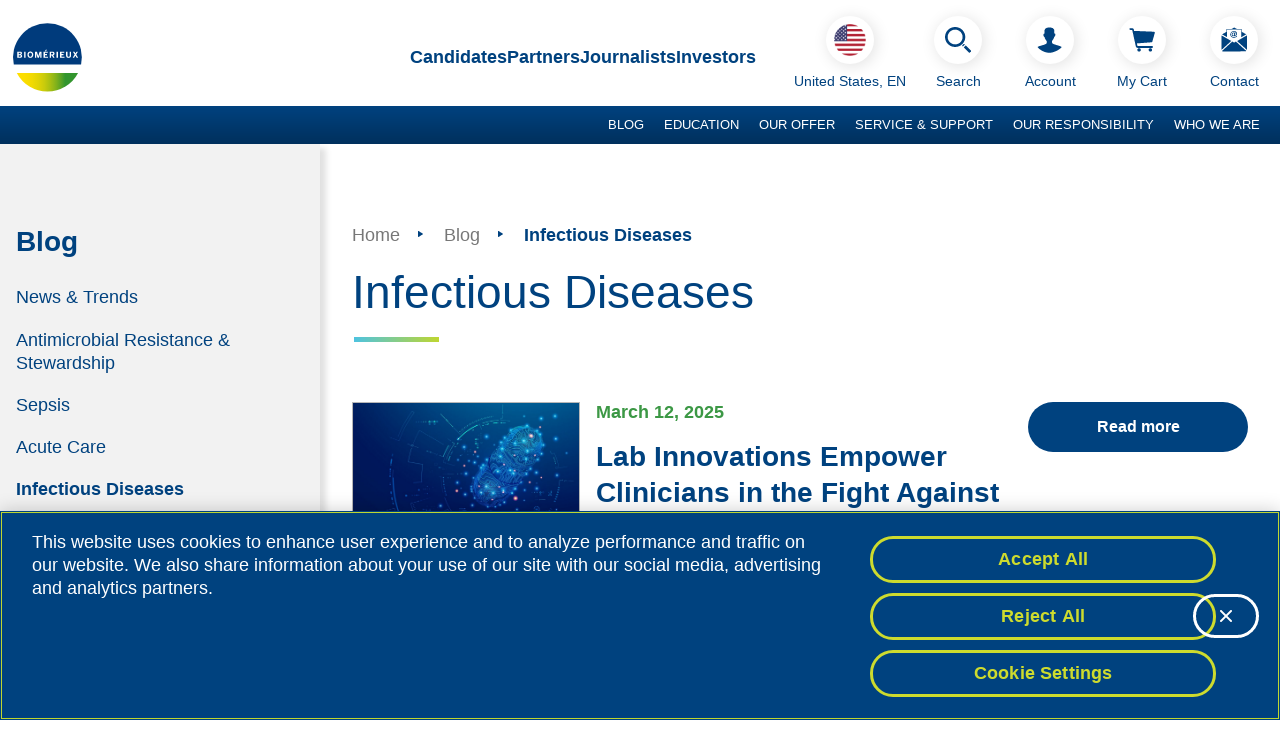

--- FILE ---
content_type: text/html;charset=utf-8
request_url: https://www.biomerieux.com/us/en/blog/infectious-diseases.2.html
body_size: 20162
content:

<!DOCTYPE HTML>
<html lang="en-US">
  <head>
    <meta charset="UTF-8"/>
    <title>Infectious Diseases | bioMérieux Living Diagnostics Blog</title>
    
    <meta name="description" content="Learn more about infectious diseases."/>
    <meta name="template" content="page-interior-content"/>
    <meta name="viewport" content="width=device-width, initial-scale=1"/>
    

    

    
            <script defer="defer" type="text/javascript" src="/.rum/@adobe/helix-rum-js@%5E2/dist/rum-standalone.js"></script>
<script type="text/javascript" src="https://cdn.cookielaw.org/consent/e5f398de-5ba6-4aa4-93e9-ecbc99cba6c1/OtAutoBlock.js"></script>
    

    
    
<link rel="canonical" href="https://www.biomerieux.com/us/en/blog/infectious-diseases.html"/>
<link rel="alternate" hreflang="x-default" href="https://www.biomerieux.com/corp/en/blog/infectious-diseases.html"/>
<link rel="alternate" hreflang="en-US" href="https://www.biomerieux.com/us/en/blog/infectious-diseases.html"/>
<link rel="alternate" hreflang="en-NL" href="https://www.biomerieux.com/nl/en/blog/infectious-diseases.html"/>
<link rel="alternate" hreflang="en" href="https://www.biomerieux.com/corp/en/blog/infectious-diseases.html"/>
<link rel="alternate" hreflang="fr" href="https://www.biomerieux.com/corp/fr/blog/maladies-infectieuses.html"/>


    

    <meta property="og:title" content="Infectious Diseases"/>
<meta property="og:url" content="/us/en/blog/infectious-diseases.html"/>
<meta property="og:type" content="website"/>
<meta property="og:site_name" content="bioMérieux Website"/>
<meta property="og:image" content="https://www.biomerieux.com/content/biomerieux/us/en/blog/infectious-diseases.thumb.800.480.png?ck="/>
<meta property="og:description" content="Learn more about infectious diseases."/>


    

    
    
<link rel="stylesheet" href="/etc.clientlibs/onebmx/clientlibs/clientlib-base.lc-607436f973aa0b30dccf9b4e0f3b9397-lc.min.css" type="text/css">








    
    
    

    

    

<script type="text/javascript">
            if ( !window.CQ_Analytics ) {
                window.CQ_Analytics = {};
            }
            if ( !CQ_Analytics.TestTarget ) {
                CQ_Analytics.TestTarget = {};
            }
            CQ_Analytics.TestTarget.clientCode = 'biomerieux';
            CQ_Analytics.TestTarget.currentPagePath = '\/content\/biomerieux\/us\/en\/blog\/infectious\u002Ddiseases';
        </script>
    <script src="/etc.clientlibs/cq/testandtarget/clientlibs/testandtarget/parameters.lc-775c9eb7ff4c48025fbe3d707bcf5f55-lc.min.js"></script>
<script src="/etc.clientlibs/clientlibs/granite/jquery.lc-7842899024219bcbdb5e72c946870b79-lc.min.js"></script>
<script src="/etc.clientlibs/cq/personalization/clientlib/personalization/integrations/commons.lc-5370019fd157d93202ac2d6f771f04b8-lc.min.js"></script>
<script src="/etc.clientlibs/cq/testandtarget/clientlibs/testandtarget/atjs-integration.lc-401aa9ea1dd109fe7762186a74ae6c2b-lc.min.js"></script>


    


        <script type="text/javascript" src="//assets.adobedtm.com/8ba2f4f2c1c6/0e6e048602fa/launch-d92f302ca466.min.js" async></script>


    
    
    <link rel="stylesheet" href="/etc.clientlibs/onebmx/clientlibs/clientlib-site.lc-4cde059fba262809c649625a39327e80-lc.min.css" type="text/css">


    
    
    <script async src="/etc.clientlibs/core/wcm/components/commons/datalayer/v2/clientlibs/core.wcm.components.commons.datalayer.v2.lc-1e0136bad0acfb78be509234578e44f9-lc.min.js"></script>


    
    <script async src="/etc.clientlibs/core/wcm/components/commons/datalayer/acdl/core.wcm.components.commons.datalayer.acdl.lc-bf921af342fd2c40139671dbf0920a1f-lc.min.js"></script>



    
    <link rel="icon" sizes="192x192" href="/etc.clientlibs/onebmx/clientlibs/clientlib-site/resources/icon-192x192.png"/>
    <link rel="apple-touch-icon" sizes="180x180" href="/etc.clientlibs/onebmx/clientlibs/clientlib-site/resources/apple-touch-icon-180x180.png"/>
    <link rel="apple-touch-icon" sizes="167x167" href="/etc.clientlibs/onebmx/clientlibs/clientlib-site/resources/apple-touch-icon-167x167.png"/>
    <link rel="apple-touch-icon" sizes="152x152" href="/etc.clientlibs/onebmx/clientlibs/clientlib-site/resources/apple-touch-icon-152x152.png"/>
    <link rel="apple-touch-icon" sizes="120x120" href="/etc.clientlibs/onebmx/clientlibs/clientlib-site/resources/apple-touch-icon-120x120.png"/>
    <meta name="msapplication-square310x310logo" content="/etc.clientlibs/onebmx/clientlibs/clientlib-site/resources/icon-310x310.png"/>
    <meta name="msapplication-wide310x150logo" content="/etc.clientlibs/onebmx/clientlibs/clientlib-site/resources/icon-310x150.png"/>
    <meta name="msapplication-square150x150logo" content="/etc.clientlibs/onebmx/clientlibs/clientlib-site/resources/icon-150x150.png"/>
    <meta name="msapplication-square70x70logo" content="/etc.clientlibs/onebmx/clientlibs/clientlib-site/resources/icon-70x70.png"/>

    
</head>
  <body class="page basicpage is-publish" id="page-c8fe24ab7a" data-cmp-link-accessibility-enabled data-cmp-link-accessibility-text="opens in a new tab" data-cmp-data-layer-enabled data-environment="PROD">
    

<script>
(function () {
    "use strict";

    function initializePageViewAnalyticsEvent() {
        var url_without_params = window.location.protocol + '//' + window.location.host + window.location.pathname;
        var previousSection = sessionStorage.getItem('previousSection') || '';
        var section = 'Blog' || 'Home';
        var name = 'infectious-diseases'.replace(/-/g, ' ');
        var userLang = navigator.language || navigator.userLanguage;
        sessionStorage.setItem('previousSection', section);

        var envType = document.body.getAttribute("data-environment") || "DEV";

        function getOperatingSystem() {
            var userAgent = navigator.userAgent || navigator.vendor || window.opera;

            if (/windows phone/i.test(userAgent)) {
                return "Windows Phone";
            }
            if (/win/i.test(userAgent)) {
                return "Windows";
            }
            if (/android/i.test(userAgent)) {
                return "Android";
            }
            if (/iPad|iPhone|iPod/.test(userAgent) && !window.MSStream) {
                return "iOS";
            }
            if (/Macintosh|Mac OS X/i.test(userAgent)) {
                return "MacOS";
            }
            if (/Linux/i.test(userAgent)) {
                return "Linux";
            }
            return "Unknown";
        }

        var pageViewEvent = {
            event: 'PageView',
            page: {
                URL: url_without_params,
                pageURLwithQSP: window.location.href,
                name: name,
                title: document.title,
                siteName: 'Biomerieux',
                language: 'en',
                path: window.location.pathname,
                domain: window.location.hostname,
                previousURL: document.referrer,
                section: section,
                subsection1: 'Infectious Diseases',
                subsection2: '',
                subsection3: '',
                subsection4: '',
                previousSection: previousSection
            },
            user: {
                language: userLang,
                loginStatus: 'false',
                type: ''
            }
        };

        if (window.enableTarget) {
            pageViewEvent.page.enableTarget = true;
        }

        if (document.querySelector('.endowment-root')) {
            const subsections = [
                'Infectious Diseases',
                '',
                '',
                ''
            ].filter(s => s && s.trim() !== '');

            const subsectionString = subsections.join(' | ');

            pageViewEvent = {
                event: "pageView",
                _biomerieuxsa: {
                    site: {
                        name: "Biomerieux Endowment Fund",
                        type: (envType.toUpperCase() === "PROD") ? "public" : "internal"
                    },
                    page: {
                        path: window.location.pathname,
                        title: document.title,
                        section: section,
                        subsections: subsectionString,
                        previousURL: document.referrer,
                        previousSection: previousSection,
                        URLwithQSP: window.location.href,
                        language: 'en\u002DUS'
                    },
                    user: {
                        language: userLang
                    }
                },
                web: {
                    webPageDetails: {
                        URL: url_without_params,
                        name: name,
                        siteSection: window.location.pathname,
                        server: window.location.hostname,
                        isErrorPage: false,
                        isHomePage: false
                    },
                    webReferrer: {
                        URL: document.referrer,
                        type: "internal"
                    }
                },
                environment: {
                    type: envType,
                    browserDetails: {
                        acceptLanguage: navigator.language,
                        cookiesEnabled: navigator.cookieEnabled,
                        javaEnabled: navigator.javaEnabled ? navigator.javaEnabled() : false,
                        javaScriptEnabled: true,
                        javaScriptVersion: "ES6",
                        userAgent: navigator.userAgent
                    }
                },
                device: {
                    type: /Mobi|Android/i.test(navigator.userAgent) ? "mobile" : "desktop",
                    operatingSystem: getOperatingSystem()
                },
                userAccount: {
                    loginStatus: "false"
                }
            };
        }

        if (name === '404') {
            var errPrev =
                new URLSearchParams(window.location.search).get('referer') ||
                window.location.pathname;

            if (document.querySelector('.endowment-root')) {
                pageViewEvent.web.webPageDetails.isErrorPage = true;
                pageViewEvent._biomerieuxsa.page.previousURL = errPrev;
                pageViewEvent.web.webReferrer.URL = errPrev;
            } else {
                pageViewEvent.page.errorPage = 'errorPage';
                pageViewEvent.page.errorPreviousPageURL = errPrev;
            }
        }

        window.adobeDataLayer = window.adobeDataLayer || [];
        adobeDataLayer.push(pageViewEvent);
    }

    initializePageViewAnalyticsEvent();

    window.onebmxAnalytics = {
        initializePageViewAnalyticsEvent: initializePageViewAnalyticsEvent
    };
}());
</script>

    
    
      

<div class="cmp-page__skiptomaincontent">
    <a class="cmp-page__skiptomaincontent-link" href="#maincontent">Skip to main content</a>
</div>

    <link rel="stylesheet" href="/etc.clientlibs/core/wcm/components/page/v2/page/clientlibs/site/skiptomaincontent.lc-696ce9a06faa733b225ffb8c05f16db9-lc.min.css" type="text/css">



      
<div class="root container responsivegrid cmp-root-container__page-interior-content">

    
    
    
    <div id="container-8b3a125851" data-see-more-label="See more" class="cmp-container">
        
        <header class="experiencefragment">
<div id="experiencefragment-20b28ee6c0" class="cmp-experiencefragment cmp-experiencefragment--header">


    
    <div id="container-be0bb55b2d" class="cmp-container" data-see-more-label="See more">
        


<div class="aem-Grid aem-Grid--12 aem-Grid--default--12 ">
    
    <div class="pageheader navigation aem-GridColumn aem-GridColumn--default--12"><aside id="cmp-localetarget" data-locale-options="{&#34;de&#34;:{&#34;localeLanguageConfigList&#34;:[{&#34;name&#34;:&#34;Germany&#34;,&#34;path&#34;:&#34;/de/de.html&#34;}],&#34;chooseYourLocalizationLabel&#34;:&#34;Wählen Sie Ihren Standort&#34;,&#34;description&#34;:&#34;Wählen Sie ein Land, um Inhalte anzuzeigen, die Ihrem Standort oder Ihren Spracheinstellungen entsprechen.&#34;,&#34;continueButton&#34;:&#34;Weiter&#34;},&#34;fr&#34;:{&#34;localeLanguageConfigList&#34;:[{&#34;name&#34;:&#34;France&#34;,&#34;path&#34;:&#34;/fr/fr.html&#34;}],&#34;chooseYourLocalizationLabel&#34;:&#34;Sélectionnez votre localisation&#34;,&#34;description&#34;:&#34;Choisissez un pays pour afficher le contenu spécifique à votre emplacement ou à vos préférences linguistiques.&#34;,&#34;continueButton&#34;:&#34;Continuer&#34;},&#34;us&#34;:{&#34;localeLanguageConfigList&#34;:[{&#34;name&#34;:&#34;United States&#34;,&#34;path&#34;:&#34;/us/en/blog/infectious-diseases.html&#34;}],&#34;chooseYourLocalizationLabel&#34;:&#34;Choose your location&#34;,&#34;description&#34;:&#34;Choose a country to view content specific to your location or language preferences.&#34;,&#34;continueButton&#34;:&#34;Continue&#34;},&#34;nl&#34;:{&#34;localeLanguageConfigList&#34;:[{&#34;name&#34;:&#34;Netherlands&#34;,&#34;path&#34;:&#34;/nl/en/blog/infectious-diseases.html&#34;}],&#34;chooseYourLocalizationLabel&#34;:&#34;Choose your location&#34;,&#34;description&#34;:&#34;Choose a country to view content specific to your location or language preferences.&#34;,&#34;continueButton&#34;:&#34;Continue&#34;}}" data-current-country="us" data-display-switcher class="cmp-localeswitcher cmp-localeswitcher_hidden" aria-label="Choose country or region">
    <div class="cmp-localeswitcher__content">
        <div class="cmp-localeswitcher__copy"></div>
        <div class="cmp-localeswitcher__actions">
            <div class="cmp-localeswitcher__dropdown">
                <select id="localeLinkSelect" name="locale" class="cmp-form-options__field cmp-form-options__field--drop-down" aria-label="Locale options" onChange="this.parentElement.nextElementSibling.href=this.children[this.selectedIndex].value">
                </select>
            </div>
            <a href="/content/biomerieux/corp" class="cmp-localeswitcher__button cmp-button cmp-button--secondary" role="button"></a>
        </div>
    </div>
    <button class="cmp-localeswitcher__close" aria-label="Close country or region selector"></button>
</aside>
<div id="cmp-header" class="cmp-header" role="banner">
    
    
<script src="/etc.clientlibs/onebmx/components/pageheader/clientlibs/site.lc-7b9e4dd67a41511376a161e5dd6b8eec-lc.min.js"></script>



    <div class="cmp-header__top">
        <div class="cmp-header__logo">
            <a class="cmp-header__logo-link" href="/us/en.html" title="Home page" data-adobe-analytics='{"event": "componentClick", "component": { "name" : "Home page", "link" : "/us/en.html", "type" : "Link"}}'>
                <img src="/content/dam/onebmx/logos/biomerieux.svg" class="cmp-header__logo-img" alt="bioMérieux logo"/>
            </a>
        </div>

        <div class="cmp-header__subnav">
            <ul class="cmp-header__subnav-list">
                <li class="cmp-header__subnav-item">
                    <a class="cmp-header__subnav-link" href="/us/en/candidates.html" data-adobe-analytics='{"event": "componentClick", "component": { "name" : "Candidates", "link" : "/us/en/candidates.html", "type" : "Link"}}'>
                        <span class="cmp-list__item-title">Candidates</span>
                    </a>
                </li>
            
                <li class="cmp-header__subnav-item">
                    <a class="cmp-header__subnav-link" href="/us/en/partners.html" data-adobe-analytics='{"event": "componentClick", "component": { "name" : "Partners", "link" : "/us/en/partners.html", "type" : "Link"}}'>
                        <span class="cmp-list__item-title">Partners</span>
                    </a>
                </li>
            
                <li class="cmp-header__subnav-item">
                    <a class="cmp-header__subnav-link" href="/us/en/journalists.html" data-adobe-analytics='{"event": "componentClick", "component": { "name" : "Journalists", "link" : "/us/en/journalists.html", "type" : "Link"}}'>
                        <span class="cmp-list__item-title">Journalists</span>
                    </a>
                </li>
            
                <li class="cmp-header__subnav-item">
                    <a class="cmp-header__subnav-link" href="/us/en/investors.html" data-adobe-analytics='{"event": "componentClick", "component": { "name" : "Investors", "link" : "/us/en/investors.html", "type" : "Link"}}'>
                        <span class="cmp-list__item-title">Investors</span>
                    </a>
                </li>
            </ul>
        </div>

        <div class="cmp-header__languages" data-cmp-is="languageswitcher" data-country-popup="{&#34;title&#34;:&#34;Select your local website&#34;,&#34;subtitle&#34;:&#34;&#34;,&#34;categories&#34;:[{&#34;category&#34;:&#34;CORPORATE WEBSITE&#34;,&#34;countries&#34;:[{&#34;name&#34;:&#34;Corporate, EN&#34;,&#34;path&#34;:&#34;/corp/en/blog/infectious-diseases.html&#34;,&#34;selected&#34;:false,&#34;languageCode&#34;:&#34;en&#34;},{&#34;name&#34;:&#34;Corporate, FR&#34;,&#34;path&#34;:&#34;/corp/fr/blog/maladies-infectieuses.html&#34;,&#34;selected&#34;:false,&#34;languageCode&#34;:&#34;fr&#34;}]},{&#34;category&#34;:&#34;NORTH AMERICA&#34;,&#34;countries&#34;:[{&#34;name&#34;:&#34;Canada, EN&#34;,&#34;path&#34;:&#34;/ca/en.html&#34;,&#34;selected&#34;:false,&#34;languageCode&#34;:&#34;en-CA&#34;},{&#34;name&#34;:&#34;Canada, FR&#34;,&#34;path&#34;:&#34;/ca/fr.html&#34;,&#34;selected&#34;:false,&#34;languageCode&#34;:&#34;fr-CA&#34;},{&#34;name&#34;:&#34;United States, EN&#34;,&#34;path&#34;:&#34;/us/en/blog/infectious-diseases.html&#34;,&#34;selected&#34;:true,&#34;languageCode&#34;:&#34;en-US&#34;}]},{&#34;category&#34;:&#34;LATIN AMERICA&#34;,&#34;countries&#34;:[{&#34;name&#34;:&#34;Brazil, PT&#34;,&#34;path&#34;:&#34;/br/pt.html&#34;,&#34;selected&#34;:false,&#34;languageCode&#34;:&#34;pt-BR&#34;},{&#34;name&#34;:&#34;Mexico, ES &#34;,&#34;path&#34;:&#34;/mx/es.html&#34;,&#34;selected&#34;:false,&#34;languageCode&#34;:&#34;es-MX&#34;}]},{&#34;category&#34;:&#34;EUROPE, MIDDLE EAST, AFRICA&#34;,&#34;countries&#34;:[{&#34;name&#34;:&#34;Austria, DE &#34;,&#34;path&#34;:&#34;/at/at.html&#34;,&#34;selected&#34;:false,&#34;languageCode&#34;:&#34;de-AT&#34;},{&#34;name&#34;:&#34;Czech Republic&#34;,&#34;path&#34;:&#34;/cz/czech-republic.html&#34;,&#34;selected&#34;:false,&#34;languageCode&#34;:&#34;cs&#34;},{&#34;name&#34;:&#34;France FR, &#34;,&#34;path&#34;:&#34;/fr/fr.html&#34;,&#34;selected&#34;:false,&#34;languageCode&#34;:&#34;fr-FR&#34;},{&#34;name&#34;:&#34;Germany, DE &#34;,&#34;path&#34;:&#34;/de/de.html&#34;,&#34;selected&#34;:false,&#34;languageCode&#34;:&#34;de-DE&#34;},{&#34;name&#34;:&#34;Hungary, HU&#34;,&#34;path&#34;:&#34;/hu/hungary.html&#34;,&#34;selected&#34;:false,&#34;languageCode&#34;:&#34;hu&#34;},{&#34;name&#34;:&#34;Italy, IT&#34;,&#34;path&#34;:&#34;/it/italy.html&#34;,&#34;selected&#34;:false,&#34;languageCode&#34;:&#34;it-IT&#34;},{&#34;name&#34;:&#34;Netherlands, EN&#34;,&#34;path&#34;:&#34;/nl/en/blog/infectious-diseases.html&#34;,&#34;selected&#34;:false,&#34;languageCode&#34;:&#34;en-NL&#34;},{&#34;name&#34;:&#34;Poland, PL&#34;,&#34;path&#34;:&#34;/pl/poland.html&#34;,&#34;selected&#34;:false,&#34;languageCode&#34;:&#34;pl-PL&#34;},{&#34;name&#34;:&#34;Spain, ES &#34;,&#34;path&#34;:&#34;/es/es.html&#34;,&#34;selected&#34;:false,&#34;languageCode&#34;:&#34;es&#34;},{&#34;name&#34;:&#34;Portugal, PT &#34;,&#34;path&#34;:&#34;/pt/pt.html&#34;,&#34;selected&#34;:false,&#34;languageCode&#34;:&#34;pt&#34;},{&#34;name&#34;:&#34;Switzerland, DE &#34;,&#34;path&#34;:&#34;/ch/de.html&#34;,&#34;selected&#34;:false,&#34;languageCode&#34;:&#34;de-CH&#34;},{&#34;name&#34;:&#34;Switzerland, FR &#34;,&#34;path&#34;:&#34;/ch/fr.html&#34;,&#34;selected&#34;:false,&#34;languageCode&#34;:&#34;fr-CH&#34;},{&#34;name&#34;:&#34;Türkiye, TR &#34;,&#34;path&#34;:&#34;/corp/en/tr.html&#34;,&#34;selected&#34;:false,&#34;languageCode&#34;:&#34;en&#34;},{&#34;name&#34;:&#34;United Kingdom, EN &#34;,&#34;path&#34;:&#34;/corp/en/under-construction/united-kingdom.html&#34;,&#34;selected&#34;:false,&#34;languageCode&#34;:&#34;en&#34;}]},{&#34;category&#34;:&#34;ASIA PACIFIC&#34;,&#34;countries&#34;:[{&#34;name&#34;:&#34;Australia, EN&#34;,&#34;path&#34;:&#34;/au/australia.html&#34;,&#34;selected&#34;:false,&#34;languageCode&#34;:&#34;en-AU&#34;},{&#34;name&#34;:&#34;China, ZH&#34;,&#34;path&#34;:&#34;/cn/zh.html&#34;,&#34;selected&#34;:false,&#34;languageCode&#34;:&#34;zh&#34;},{&#34;name&#34;:&#34;Japan, JP&#34;,&#34;path&#34;:&#34;/jp/japan.html&#34;,&#34;selected&#34;:false,&#34;languageCode&#34;:&#34;ja-JP&#34;},{&#34;name&#34;:&#34;Singapore, EN&#34;,&#34;path&#34;:&#34;/sg/singapore.html&#34;,&#34;selected&#34;:false,&#34;languageCode&#34;:&#34;en-SG&#34;},{&#34;name&#34;:&#34;South Korea, KO&#34;,&#34;path&#34;:&#34;/kr/korea.html&#34;,&#34;selected&#34;:false,&#34;languageCode&#34;:&#34;ko-KR&#34;}]}]}">
            

            <button id="country-button" class="cmp-header__icon-link cmp-header__actions-link button--country" type="button" data-adobe-analytics='{&quot;event&quot;: &quot;componentClick&quot;, &quot;component&quot;: { &quot;name&quot; : &quot;Choose your location&quot;, &quot;link&quot; : &quot;&quot;, &quot;type&quot; : &quot;Link&quot;, &quot;position&quot; : &quot;Country Selector&quot;}}'>
                <span class="cmp-header__icon-image cmp-header__country--image" data-language-code="en-US">
                    <img src="/etc.clientlibs/onebmx/clientlibs/clientlib-site/resources/images/flags/round/en-US-round.png" alt="en-US"/>
                </span>
                <span class="cmp-header__icon-text cmp-header__actions-text">
                    United States, EN
                </span>
            </button>

            <div id="country-dialog" class="dialog dialog--hide dialog--country" role="dialog" aria-labelledby="dialog__label" aria-modal="true">
                <div class="dialog__backdrop">
                    <div class="dialog__container">
                        <div class="dialog__wrapper" tabindex="0">
                            <button type="button" class="dialog__btn-close">
                                Close
                            </button>
                            <div class="dialog__header">
                                <p class="dialog__label" tabindex="0"></p>
                                <p class="dialog__subtitle"></p>
                            </div>
                            <div class="dialog__content"></div>
                        </div>
                    </div>
                </div>
            </div>
        </div>

        <button id="search-button-mobile" class="cmp-header__icon-link cmp-header__actions-link cmp-header__icon-mobile" type="button" aria-label="Search" data-adobe-analytics='{"event": "componentClick", "component": { "name" : "Search", "type" : "Button"}}'>
            <span class="cmp-header__icon-image cmp-header__search-image"></span>
        </button>

        <div class="cmp-header__actions" data-helloLabel="Hello ">
            <ul class="cmp-header__actions-list">
                <li class="cmp-header__actions-item">
                    <button id="search-button" class="cmp-header__icon-link cmp-header__actions-link" type="button" data-adobe-analytics='{"event": "componentClick", "component": { "name" : "Search", "type" : "Button"}}'>
                        <span class="cmp-header__icon-image cmp-header__search-image"></span>
                        <span class="cmp-header__icon-text cmp-header__actions-text">
                        Search
                    </span>
                    </button>
                </li>
                
                
                    <li class="cmp-header__actions-item">
                        <a class="cmp-header__icon-link cmp-header__actions-link" href="/us/en/my-account.html" data-adobe-analytics='{"event": "componentClick", "component": { "name" : "Account", "link" : "", "type" : "Button"}}'>
                            <span class="cmp-header__icon-image cmp-header__account-image"></span>
                            <span class="cmp-header__icon-text cmp-header__actions-text account-header-text">
                                Account
                            </span>
                        </a>
                    </li>
                
                    <li class="cmp-header__actions-item">
                        <a class="cmp-header__icon-link cmp-header__actions-link" href="https://eshop.biomerieux.com/s/?language=en_US.html" data-adobe-analytics='{"event": "componentClick", "component": { "name" : "My Cart", "link" : "", "type" : "Button"}}'>
                            <span class="cmp-header__icon-image cmp-header__cart-image"></span>
                            <span class="cmp-header__icon-text cmp-header__actions-text cart-header-text">
                                My Cart
                            </span>
                        </a>
                    </li>
                
                    <li class="cmp-header__actions-item">
                        <a class="cmp-header__icon-link cmp-header__actions-link" href="/us/en/contact.html" data-adobe-analytics='{"event": "componentClick", "component": { "name" : "Contact", "link" : "", "type" : "Button"}}'>
                            <span class="cmp-header__icon-image cmp-header__contact-image"></span>
                            <span class="cmp-header__icon-text cmp-header__actions-text contact-header-text">
                                Contact
                            </span>
                        </a>
                    </li>
                
            </ul>
        </div>

        
        <button id="main-nav__toggle" class="main-nav__toggle" aria-label="Navigation menu" aria-controls="main-nav__lvl1" aria-expanded="false">
        </button>
    </div>

    
    <nav id="main-nav" class="main-nav" aria-label="Main navigation">

        <div id="main-nav__container" class="main-nav__container">

            <ul class="main-nav__lvl1">
    

    <li class="main-nav__lvl1-item has-children">
        <div class="main-nav__lvl1-title">
            <a id="main-nav__lvl1-item0-link" href="/us/en/blog.html" data-cmp-clickable data-adobe-analytics='{"event": "navigation", "navigation": { "path" : "Blog", "link" : "/content/biomerieux/us/en/blog.html"}}' class="main-nav__lvl1-link">
                Blog
            </a>
        </div>
        <button class="main-nav__lvl1-button" aria-controls="main-nav__lvl1-item0-menu" aria-expanded="false" aria-label="Toggle menu Blog">
            <svg role="img" aria-hidden="true" width="28" height="17" viewBox="0 0 28 17" fill="none" xmlns="http://www.w3.org/2000/svg">
                <path d="M24.296 -1.06201e-06L13.765 10.507L3.235 -1.41406e-07L-6.01687e-07 3.235L13.765 17L27.53 3.235L24.296 -1.06201e-06Z" fill="currentColor"/>
            </svg>
        </button>
        <div id="main-nav__lvl1-item0-menu" class="main-nav__lvl2-menu" role="region" aria-labelledby="main-nav__lvl1-item0-link" aria-hidden="true" aria-expanded="false">
            
            <div class="main-nav__lvl2-menu-container main-nav__menu-type--default">
                <div class="main-nav__lvl2-menu-sections">
                    

    <section class="main-nav__lvl2-section">
        <div class="main-nav__lvl2-item">
            <a id="main-nav__lvl2-item0-0-link" href="/us/en/blog/news-trends-diagnostics.html" data-cmp-clickable data-adobe-analytics='{"event": "navigation", "navigation": { "path" : "Blog | News &amp; Trends", "link" : "/content/biomerieux/us/en/blog/news-trends-diagnostics.html"}}' class="main-nav__lvl2-link">
                News &amp; Trends
            </a>
        </div>
        
        
    </section>


                
                    

    <section class="main-nav__lvl2-section">
        <div class="main-nav__lvl2-item">
            <a id="main-nav__lvl2-item0-1-link" href="/us/en/blog/antimicrobial-resistance-stewardship.html" data-cmp-clickable data-adobe-analytics='{"event": "navigation", "navigation": { "path" : "Blog | Antimicrobial Resistance &amp;amp; Stewardship", "link" : "/content/biomerieux/us/en/blog/antimicrobial-resistance-stewardship.html"}}' class="main-nav__lvl2-link">
                Antimicrobial Resistance &amp; Stewardship
            </a>
        </div>
        
        
    </section>


                
                    

    <section class="main-nav__lvl2-section">
        <div class="main-nav__lvl2-item">
            <a id="main-nav__lvl2-item0-2-link" href="/us/en/blog/sepsis.html" data-cmp-clickable data-adobe-analytics='{"event": "navigation", "navigation": { "path" : "Blog | Sepsis", "link" : "/content/biomerieux/us/en/blog/sepsis.html"}}' class="main-nav__lvl2-link">
                Sepsis
            </a>
        </div>
        
        
    </section>


                
                    

    <section class="main-nav__lvl2-section">
        <div class="main-nav__lvl2-item">
            <a id="main-nav__lvl2-item0-3-link" href="/us/en/blog/acute-care.html" data-cmp-clickable data-adobe-analytics='{"event": "navigation", "navigation": { "path" : "Blog | Acute Care", "link" : "/content/biomerieux/us/en/blog/acute-care.html"}}' class="main-nav__lvl2-link">
                Acute Care
            </a>
        </div>
        
        
    </section>


                
                    

    <section class="main-nav__lvl2-section">
        <div class="main-nav__lvl2-item">
            <a id="main-nav__lvl2-item0-4-link" href="/us/en/blog/infectious-diseases.html" data-cmp-clickable data-adobe-analytics='{"event": "navigation", "navigation": { "path" : "Blog | Infectious Diseases", "link" : "/content/biomerieux/us/en/blog/infectious-diseases.html"}}' class="main-nav__lvl2-link">
                Infectious Diseases
            </a>
        </div>
        
        
    </section>


                
                    

    <section class="main-nav__lvl2-section">
        <div class="main-nav__lvl2-item">
            <a id="main-nav__lvl2-item0-5-link" href="/us/en/blog/food-safety.html" data-cmp-clickable data-adobe-analytics='{"event": "navigation", "navigation": { "path" : "Blog | Food Safety", "link" : "/content/biomerieux/us/en/blog/food-safety.html"}}' class="main-nav__lvl2-link">
                Food Safety
            </a>
        </div>
        
        
    </section>


                
                    

    <section class="main-nav__lvl2-section">
        <div class="main-nav__lvl2-item">
            <a id="main-nav__lvl2-item0-6-link" href="/us/en/blog/pharmaceutical-qc.html" data-cmp-clickable data-adobe-analytics='{"event": "navigation", "navigation": { "path" : "Blog | Pharmaceutical Quality Control", "link" : "/content/biomerieux/us/en/blog/pharmaceutical-qc.html"}}' class="main-nav__lvl2-link">
                Pharmaceutical Quality Control
            </a>
        </div>
        
        
    </section>


                
                    

    <section class="main-nav__lvl2-section">
        <div class="main-nav__lvl2-item">
            <a id="main-nav__lvl2-item0-7-link" href="/us/en/blog/diagnostic-digest.html" data-cmp-clickable data-adobe-analytics='{"event": "navigation", "navigation": { "path" : "Blog | Diagnostic Digest", "link" : "/content/biomerieux/us/en/blog/diagnostic-digest.html"}}' class="main-nav__lvl2-link">
                Diagnostic Digest
            </a>
        </div>
        
        
    </section>


                </div>
                <div class="main-nav__menu-callouts">
                    <ul class="main-nav__menu-callouts-submenu"></ul>
                    <div class="main-nav__menu-callouts-tiles">
                        
                        
                    </div>
                </div>
            </div>
        </div>
    </li>



    

    <li class="main-nav__lvl1-item has-children">
        <div class="main-nav__lvl1-title">
            <a id="main-nav__lvl1-item1-link" href="/us/en/education.html" data-cmp-clickable data-adobe-analytics='{"event": "navigation", "navigation": { "path" : "Education", "link" : "/content/biomerieux/us/en/education.html"}}' class="main-nav__lvl1-link">
                Education
            </a>
        </div>
        <button class="main-nav__lvl1-button" aria-controls="main-nav__lvl1-item1-menu" aria-expanded="false" aria-label="Toggle menu Education">
            <svg role="img" aria-hidden="true" width="28" height="17" viewBox="0 0 28 17" fill="none" xmlns="http://www.w3.org/2000/svg">
                <path d="M24.296 -1.06201e-06L13.765 10.507L3.235 -1.41406e-07L-6.01687e-07 3.235L13.765 17L27.53 3.235L24.296 -1.06201e-06Z" fill="currentColor"/>
            </svg>
        </button>
        <div id="main-nav__lvl1-item1-menu" class="main-nav__lvl2-menu" role="region" aria-labelledby="main-nav__lvl1-item1-link" aria-hidden="true" aria-expanded="false">
            
            <div class="main-nav__lvl2-menu-container main-nav__menu-type--default">
                <div class="main-nav__lvl2-menu-sections">
                    

    <section class="main-nav__lvl2-section">
        <div class="main-nav__lvl2-item">
            <a id="main-nav__lvl2-item1-0-link" href="/us/en/education/medical-education.html" data-cmp-clickable data-adobe-analytics='{"event": "navigation", "navigation": { "path" : "Education | Medical Education", "link" : "/content/biomerieux/us/en/education/medical-education.html"}}' class="main-nav__lvl2-link">
                Medical Education
            </a>
        </div>
        <button class="main-nav__lvl2-button" aria-controls="main-nav__lvl2-item1-0-submenu" aria-expanded="false" aria-label="Toggle menu Medical Education">
            <svg role="img" aria-hidden="true" width="28" height="17" viewBox="0 0 28 17" fill="none" xmlns="http://www.w3.org/2000/svg">
                <path d="M24.296 -1.06201e-06L13.765 10.507L3.235 -1.41406e-07L-6.01687e-07 3.235L13.765 17L27.53 3.235L24.296 -1.06201e-06Z" fill="currentColor"/>
            </svg>
        </button>
        <ul id="main-nav__lvl2-item1-0-submenu" class="main-nav__lvl3" aria-hidden="true" aria-expanded="false">
            <li class="main-nav__lvl3-item">
                <a href="/us/en/education/medical-education/aki.html" data-cmp-clickable data-adobe-analytics='{"event": "navigation", "navigation": { "path" : "Education | Medical Education | Acute Kidney Injury", "link" : "/content/biomerieux/us/en/education/medical-education/aki.html"}}'>
                    Acute Kidney Injury
                </a>
                
            </li>
        
            <li class="main-nav__lvl3-item">
                <a href="/us/en/education/medical-education/antimicrobial-resistance-stewardship.html" data-cmp-clickable data-adobe-analytics='{"event": "navigation", "navigation": { "path" : "Education | Medical Education | Antimicrobial Resistance &amp; Stewardship", "link" : "/content/biomerieux/us/en/education/medical-education/antimicrobial-resistance-stewardship.html"}}'>
                    Antimicrobial Resistance &amp; Stewardship
                </a>
                
            </li>
        
            <li class="main-nav__lvl3-item">
                <a href="/us/en/education/medical-education/educational-booklets.html" data-cmp-clickable data-adobe-analytics='{"event": "navigation", "navigation": { "path" : "Education | Medical Education | Educational Booklets", "link" : "/content/biomerieux/us/en/education/medical-education/educational-booklets.html"}}'>
                    Educational Booklets
                </a>
                
            </li>
        
            <li class="main-nav__lvl3-item">
                <a href="/us/en/education/medical-education/microbiology.html" data-cmp-clickable data-adobe-analytics='{"event": "navigation", "navigation": { "path" : "Education | Medical Education | Microbiology", "link" : "/content/biomerieux/us/en/education/medical-education/microbiology.html"}}'>
                    Microbiology
                </a>
                
            </li>
        
            <li class="main-nav__lvl3-item">
                <a href="/us/en/education/medical-education/sepsis.html" data-cmp-clickable data-adobe-analytics='{"event": "navigation", "navigation": { "path" : "Education | Medical Education | Sepsis", "link" : "/content/biomerieux/us/en/education/medical-education/sepsis.html"}}'>
                    Sepsis
                </a>
                
            </li>
        
            <li class="main-nav__lvl3-item">
                <a href="/us/en/education/medical-education/tbi.html" data-cmp-clickable data-adobe-analytics='{"event": "navigation", "navigation": { "path" : "Education | Medical Education | Traumatic Brain Injury", "link" : "/content/biomerieux/us/en/education/medical-education/tbi.html"}}'>
                    Traumatic Brain Injury
                </a>
                
            </li>
        
            <li class="main-nav__lvl3-item">
                <a href="/us/en/education/medical-education/us-education-and-investigator-initiated-research-grants.html" data-cmp-clickable data-adobe-analytics='{"event": "navigation", "navigation": { "path" : "Education | Medical Education | US Education and Investigator Initiated Research Grants", "link" : "/content/biomerieux/us/en/education/medical-education/us-education-and-investigator-initiated-research-grants.html"}}'>
                    US Education and Investigator Initiated Research Grants
                </a>
                
            </li>
        </ul>
    </section>


                
                    

    <section class="main-nav__lvl2-section">
        <div class="main-nav__lvl2-item">
            <a id="main-nav__lvl2-item1-1-link" href="/us/en/education/resource-hub.html" data-cmp-clickable data-adobe-analytics='{"event": "navigation", "navigation": { "path" : "Education | Knowledge Library", "link" : "/content/biomerieux/us/en/education/resource-hub.html"}}' class="main-nav__lvl2-link">
                Knowledge Library
            </a>
        </div>
        <button class="main-nav__lvl2-button" aria-controls="main-nav__lvl2-item1-1-submenu" aria-expanded="false" aria-label="Toggle menu Knowledge Library">
            <svg role="img" aria-hidden="true" width="28" height="17" viewBox="0 0 28 17" fill="none" xmlns="http://www.w3.org/2000/svg">
                <path d="M24.296 -1.06201e-06L13.765 10.507L3.235 -1.41406e-07L-6.01687e-07 3.235L13.765 17L27.53 3.235L24.296 -1.06201e-06Z" fill="currentColor"/>
            </svg>
        </button>
        <ul id="main-nav__lvl2-item1-1-submenu" class="main-nav__lvl3" aria-hidden="true" aria-expanded="false">
            <li class="main-nav__lvl3-item">
                <a href="/us/en/education/resource-hub/food-safety-quality.html" data-cmp-clickable data-adobe-analytics='{"event": "navigation", "navigation": { "path" : "Education | Knowledge Library | Food Safety &amp;amp; Quality", "link" : "/content/biomerieux/us/en/education/resource-hub/food-safety-quality.html"}}'>
                    Food Safety &amp; Quality
                </a>
                
            </li>
        
            <li class="main-nav__lvl3-item">
                <a href="/us/en/education/resource-hub/pharma-quality-control.html" data-cmp-clickable data-adobe-analytics='{"event": "navigation", "navigation": { "path" : "Education | Knowledge Library | Pharma Quality Control", "link" : "/content/biomerieux/us/en/education/resource-hub/pharma-quality-control.html"}}'>
                    Pharma Quality Control
                </a>
                
            </li>
        
            <li class="main-nav__lvl3-item">
                <a href="/us/en/education/resource-hub/Demos.html" data-cmp-clickable data-adobe-analytics='{"event": "navigation", "navigation": { "path" : "Education | Knowledge Library | Demos", "link" : "/content/biomerieux/us/en/education/resource-hub/Demos.html"}}'>
                    Demos
                </a>
                
            </li>
        
            <li class="main-nav__lvl3-item">
                <a href="/us/en/education/resource-hub/solution-education.html" data-cmp-clickable data-adobe-analytics='{"event": "navigation", "navigation": { "path" : "Education | Knowledge Library | Learning Lounge", "link" : "/content/biomerieux/us/en/education/resource-hub/solution-education.html"}}'>
                    Learning Lounge
                </a>
                
            </li>
        </ul>
    </section>


                
                    

    <section class="main-nav__lvl2-section">
        <div class="main-nav__lvl2-item">
            <a id="main-nav__lvl2-item1-2-link" href="https://www.biomerieuxuniversity.com/" data-cmp-clickable data-adobe-analytics='{"event": "navigation", "navigation": { "path" : "Education | bioMérieux University (Training and Education)", "link" : "https://www.biomerieuxuniversity.com/"}}' class="main-nav__lvl2-link">
                bioMérieux University (Training and Education)
            </a>
        </div>
        
        
    </section>


                </div>
                <div class="main-nav__menu-callouts">
                    <ul class="main-nav__menu-callouts-submenu"></ul>
                    <div class="main-nav__menu-callouts-tiles">
                        
                        
                    </div>
                </div>
            </div>
        </div>
    </li>



    

    <li class="main-nav__lvl1-item has-children">
        <div class="main-nav__lvl1-title">
            <a id="main-nav__lvl1-item2-link" href="/us/en/our-offer.html" data-cmp-clickable data-adobe-analytics='{"event": "navigation", "navigation": { "path" : "Our Offer", "link" : "/content/biomerieux/us/en/our-offer.html"}}' class="main-nav__lvl1-link">
                Our Offer
            </a>
        </div>
        <button class="main-nav__lvl1-button" aria-controls="main-nav__lvl1-item2-menu" aria-expanded="false" aria-label="Toggle menu Our Offer">
            <svg role="img" aria-hidden="true" width="28" height="17" viewBox="0 0 28 17" fill="none" xmlns="http://www.w3.org/2000/svg">
                <path d="M24.296 -1.06201e-06L13.765 10.507L3.235 -1.41406e-07L-6.01687e-07 3.235L13.765 17L27.53 3.235L24.296 -1.06201e-06Z" fill="currentColor"/>
            </svg>
        </button>
        <div id="main-nav__lvl1-item2-menu" class="main-nav__lvl2-menu" role="region" aria-labelledby="main-nav__lvl1-item2-link" aria-hidden="true" aria-expanded="false">
            
            <div class="main-nav__lvl2-menu-container main-nav__menu-type--default">
                <div class="main-nav__lvl2-menu-sections">
                    

    <section class="main-nav__lvl2-section">
        <div class="main-nav__lvl2-item">
            <a id="main-nav__lvl2-item2-0-link" href="/us/en/our-offer/in-hospital-in-lab.html" data-cmp-clickable data-adobe-analytics='{"event": "navigation", "navigation": { "path" : "Our Offer | In Hospital / In Lab", "link" : "/content/biomerieux/us/en/our-offer/in-hospital-in-lab.html"}}' class="main-nav__lvl2-link">
                In Hospital / In Lab
            </a>
        </div>
        <button class="main-nav__lvl2-button" aria-controls="main-nav__lvl2-item2-0-submenu" aria-expanded="false" aria-label="Toggle menu In Hospital / In Lab">
            <svg role="img" aria-hidden="true" width="28" height="17" viewBox="0 0 28 17" fill="none" xmlns="http://www.w3.org/2000/svg">
                <path d="M24.296 -1.06201e-06L13.765 10.507L3.235 -1.41406e-07L-6.01687e-07 3.235L13.765 17L27.53 3.235L24.296 -1.06201e-06Z" fill="currentColor"/>
            </svg>
        </button>
        <ul id="main-nav__lvl2-item2-0-submenu" class="main-nav__lvl3" aria-hidden="true" aria-expanded="false">
            <li class="main-nav__lvl3-item main-nav__lvl3-item--has-children">
                <a href="/us/en/our-offer/in-hospital-in-lab.html#tabs-98f21dfc17-item-29b75c3c3c" data-adobe-analytics='{"event": "navigation", "navigation": { "path" : "Our Offer | In Hospital / In Lab | Patient Condition", "link" : "/us/en/our-offer/in-hospital-in-lab.html#tabs-98f21dfc17-item-29b75c3c3c"}}'>
                    Patient Condition
                </a>
                <ul class="main-nav__lvl4">
                    <li class="main-nav__lvl4-item">
                        <a href="/us/en/our-offer/point-of-care/antimicrobial-stewardship-solutions-antimicrobial-resistance.html" data-adobe-analytics='{"event": "navigation", "navigation": { "path" : "Our Offer | In Hospital / In Lab | Patient Condition | Antimicrobial Resistance", "link" : "/us/en/our-offer/point-of-care/antimicrobial-stewardship-solutions-antimicrobial-resistance.html"}}'>
                            Antimicrobial Resistance
                        </a>
                    </li>
                
                    <li class="main-nav__lvl4-item">
                        <a href="/us/en/our-offer/in-hospital-in-lab/sepsis-solutions.html" data-adobe-analytics='{"event": "navigation", "navigation": { "path" : "Our Offer | In Hospital / In Lab | Patient Condition | Sepsis", "link" : "/us/en/our-offer/in-hospital-in-lab/sepsis-solutions.html"}}'>
                            Sepsis
                        </a>
                    </li>
                
                    <li class="main-nav__lvl4-item">
                        <a href="/us/en/our-offer/point-of-care/covid-19-testing-solutions-for-healthcare.html" data-adobe-analytics='{"event": "navigation", "navigation": { "path" : "Our Offer | In Hospital / In Lab | Patient Condition | COVID-19", "link" : "/us/en/our-offer/point-of-care/covid-19-testing-solutions-for-healthcare.html"}}'>
                            COVID-19
                        </a>
                    </li>
                </ul>
            </li>
        
            <li class="main-nav__lvl3-item main-nav__lvl3-item--has-children">
                <a href="/us/en/our-offer/in-hospital-in-lab.html#tabs-98f21dfc17-item-77ec79c875" data-adobe-analytics='{"event": "navigation", "navigation": { "path" : "Our Offer | In Hospital / In Lab | Specialty", "link" : "/us/en/our-offer/in-hospital-in-lab.html#tabs-98f21dfc17-item-77ec79c875"}}'>
                    Specialty
                </a>
                <ul class="main-nav__lvl4">
                    <li class="main-nav__lvl4-item">
                        <a href="/us/en/our-offer/point-of-care/connectivity-and-data.html" data-adobe-analytics='{"event": "navigation", "navigation": { "path" : "Our Offer | In Hospital / In Lab | Specialty | Connectivity &amp;amp; Data IT", "link" : "/us/en/our-offer/point-of-care/connectivity-and-data.html"}}'>
                            Connectivity &amp; Data IT
                        </a>
                    </li>
                
                    <li class="main-nav__lvl4-item">
                        <a href="/us/en/our-offer/point-of-care/total-service-solutions.html" data-adobe-analytics='{"event": "navigation", "navigation": { "path" : "Our Offer | In Hospital / In Lab | Specialty | Total Service Solutions", "link" : "/us/en/our-offer/point-of-care/total-service-solutions.html"}}'>
                            Total Service Solutions
                        </a>
                    </li>
                
                    <li class="main-nav__lvl4-item">
                        <a href="/us/en/our-offer/in-hospital-in-lab/lab-consultancy.html" data-adobe-analytics='{"event": "navigation", "navigation": { "path" : "Our Offer | In Hospital / In Lab | Specialty | Lab Consultancy", "link" : "/us/en/our-offer/in-hospital-in-lab/lab-consultancy.html"}}'>
                            Lab Consultancy
                        </a>
                    </li>
                </ul>
            </li>
        
            <li class="main-nav__lvl3-item main-nav__lvl3-item--has-children">
                <a href="/us/en/our-offer/in-hospital-in-lab.html#tabs-98f21dfc17-item-b910b83aeb" data-adobe-analytics='{"event": "navigation", "navigation": { "path" : "Our Offer | In Hospital / In Lab | Products", "link" : "/us/en/our-offer/in-hospital-in-lab.html#tabs-98f21dfc17-item-b910b83aeb"}}'>
                    Products
                </a>
                <ul class="main-nav__lvl4">
                    <li class="main-nav__lvl4-item">
                        <a href="https://www.biomerieux.com/us/en/our-offer/in-hospital-in-lab.html#tabs-98f21dfc17-item-b910b83aeb" data-adobe-analytics='{"event": "navigation", "navigation": { "path" : "Our Offer | In Hospital / In Lab | Products | See All Products", "link" : "https://www.biomerieux.com/us/en/our-offer/in-hospital-in-lab.html#tabs-98f21dfc17-item-b910b83aeb"}}'>
                            See All Products
                        </a>
                    </li>
                </ul>
            </li>
        </ul>
    </section>


                
                    

    <section class="main-nav__lvl2-section">
        <div class="main-nav__lvl2-item">
            <a id="main-nav__lvl2-item2-1-link" href="/us/en/our-offer/point-of-care.html" data-cmp-clickable data-adobe-analytics='{"event": "navigation", "navigation": { "path" : "Our Offer | Point of Care", "link" : "/content/biomerieux/us/en/our-offer/point-of-care.html"}}' class="main-nav__lvl2-link">
                Point of Care
            </a>
        </div>
        <button class="main-nav__lvl2-button" aria-controls="main-nav__lvl2-item2-1-submenu" aria-expanded="false" aria-label="Toggle menu Point of Care">
            <svg role="img" aria-hidden="true" width="28" height="17" viewBox="0 0 28 17" fill="none" xmlns="http://www.w3.org/2000/svg">
                <path d="M24.296 -1.06201e-06L13.765 10.507L3.235 -1.41406e-07L-6.01687e-07 3.235L13.765 17L27.53 3.235L24.296 -1.06201e-06Z" fill="currentColor"/>
            </svg>
        </button>
        <ul id="main-nav__lvl2-item2-1-submenu" class="main-nav__lvl3" aria-hidden="true" aria-expanded="false">
            <li class="main-nav__lvl3-item main-nav__lvl3-item--has-children">
                <a href="/us/en/our-offer/point-of-care.html#tabs-1a65a5f3c1-item-cfb64d2987" data-adobe-analytics='{"event": "navigation", "navigation": { "path" : "Our Offer | Point of Care | Patient Condition", "link" : "/us/en/our-offer/point-of-care.html#tabs-1a65a5f3c1-item-cfb64d2987"}}'>
                    Patient Condition
                </a>
                <ul class="main-nav__lvl4">
                    <li class="main-nav__lvl4-item">
                        <a href="/us/en/our-offer/point-of-care/respiratory-solutions.html" data-adobe-analytics='{"event": "navigation", "navigation": { "path" : "Our Offer | Point of Care | Patient Condition | Respiratory", "link" : "/us/en/our-offer/point-of-care/respiratory-solutions.html"}}'>
                            Respiratory
                        </a>
                    </li>
                
                    <li class="main-nav__lvl4-item">
                        <a href="/us/en/our-offer/point-of-care/infectious-gastroenteritis-solutions.html" data-adobe-analytics='{"event": "navigation", "navigation": { "path" : "Our Offer | Point of Care | Patient Condition | Gastrointestinal (GI)", "link" : "/us/en/our-offer/point-of-care/infectious-gastroenteritis-solutions.html"}}'>
                            Gastrointestinal (GI)
                        </a>
                    </li>
                
                    <li class="main-nav__lvl4-item">
                        <a href="/us/en/our-offer/clinical-products/biofire-joint-infection-panel-1.html" data-adobe-analytics='{"event": "navigation", "navigation": { "path" : "Our Offer | Point of Care | Patient Condition | Joint Infection", "link" : "/us/en/our-offer/clinical-products/biofire-joint-infection-panel-1.html"}}'>
                            Joint Infection
                        </a>
                    </li>
                </ul>
            </li>
        
            <li class="main-nav__lvl3-item main-nav__lvl3-item--has-children">
                <a href="/us/en/our-offer/point-of-care.html#tabs-1a65a5f3c1-item-842dbe8119" data-adobe-analytics='{"event": "navigation", "navigation": { "path" : "Our Offer | Point of Care | Speciality", "link" : "/us/en/our-offer/point-of-care.html#tabs-1a65a5f3c1-item-842dbe8119"}}'>
                    Speciality
                </a>
                <ul class="main-nav__lvl4">
                    <li class="main-nav__lvl4-item">
                        <a href="/us/en/our-offer/point-of-care/outpatient-clinics/urgent-care.html" data-adobe-analytics='{"event": "navigation", "navigation": { "path" : "Our Offer | Point of Care | Speciality | Urgent Care", "link" : "/us/en/our-offer/point-of-care/outpatient-clinics/urgent-care.html"}}'>
                            Urgent Care
                        </a>
                    </li>
                
                    <li class="main-nav__lvl4-item">
                        <a href="/us/en/our-offer/point-of-care/outpatient-clinics/pediatric-clinics.html" data-adobe-analytics='{"event": "navigation", "navigation": { "path" : "Our Offer | Point of Care | Speciality | Pediatric Clinics", "link" : "/us/en/our-offer/point-of-care/outpatient-clinics/pediatric-clinics.html"}}'>
                            Pediatric Clinics
                        </a>
                    </li>
                
                    <li class="main-nav__lvl4-item">
                        <a href="/us/en/our-offer/point-of-care/outpatient-clinics/general-practitioner.html" data-adobe-analytics='{"event": "navigation", "navigation": { "path" : "Our Offer | Point of Care | Speciality | General Practitioners", "link" : "/us/en/our-offer/point-of-care/outpatient-clinics/general-practitioner.html"}}'>
                            General Practitioners
                        </a>
                    </li>
                </ul>
            </li>
        
            <li class="main-nav__lvl3-item main-nav__lvl3-item--has-children">
                <a href="/us/en/our-offer/point-of-care.html#tabs-1a65a5f3c1-item-ed54ef0e19" data-adobe-analytics='{"event": "navigation", "navigation": { "path" : "Our Offer | Point of Care | Products", "link" : "/us/en/our-offer/point-of-care.html#tabs-1a65a5f3c1-item-ed54ef0e19"}}'>
                    Products
                </a>
                <ul class="main-nav__lvl4">
                    <li class="main-nav__lvl4-item">
                        <a href="/us/en/our-offer/point-of-care.html#tabs-1a65a5f3c1-item-ed54ef0e19" data-adobe-analytics='{"event": "navigation", "navigation": { "path" : "Our Offer | Point of Care | Products | See All Products", "link" : "/us/en/our-offer/point-of-care.html#tabs-1a65a5f3c1-item-ed54ef0e19"}}'>
                            See All Products
                        </a>
                    </li>
                </ul>
            </li>
        </ul>
    </section>


                
                    

    <section class="main-nav__lvl2-section">
        <div class="main-nav__lvl2-item">
            <a id="main-nav__lvl2-item2-2-link" href="/us/en/our-offer/food-safety-and-quality.html" data-cmp-clickable data-adobe-analytics='{"event": "navigation", "navigation": { "path" : "Our Offer | Food Safety and Quality", "link" : "/content/biomerieux/us/en/our-offer/food-safety-and-quality.html"}}' class="main-nav__lvl2-link">
                Food Safety and Quality
            </a>
        </div>
        <button class="main-nav__lvl2-button" aria-controls="main-nav__lvl2-item2-2-submenu" aria-expanded="false" aria-label="Toggle menu Food Safety and Quality">
            <svg role="img" aria-hidden="true" width="28" height="17" viewBox="0 0 28 17" fill="none" xmlns="http://www.w3.org/2000/svg">
                <path d="M24.296 -1.06201e-06L13.765 10.507L3.235 -1.41406e-07L-6.01687e-07 3.235L13.765 17L27.53 3.235L24.296 -1.06201e-06Z" fill="currentColor"/>
            </svg>
        </button>
        <ul id="main-nav__lvl2-item2-2-submenu" class="main-nav__lvl3" aria-hidden="true" aria-expanded="false">
            <li class="main-nav__lvl3-item main-nav__lvl3-item--has-children">
                <a href="/us/en/our-offer/food-safety-and-quality.html#tabs-7e26f23f4d-item-f37a3427a2-tab" data-adobe-analytics='{"event": "navigation", "navigation": { "path" : "Our Offer | Food Safety and Quality | Industry", "link" : "/us/en/our-offer/food-safety-and-quality.html#tabs-7e26f23f4d-item-f37a3427a2-tab"}}'>
                    Industry
                </a>
                <ul class="main-nav__lvl4">
                    <li class="main-nav__lvl4-item">
                        <a href="/us/en/our-offer/food-safety-and-quality/dairy-testing.html" data-adobe-analytics='{"event": "navigation", "navigation": { "path" : "Our Offer | Food Safety and Quality | Industry | Dairy", "link" : "/us/en/our-offer/food-safety-and-quality/dairy-testing.html"}}'>
                            Dairy
                        </a>
                    </li>
                
                    <li class="main-nav__lvl4-item">
                        <a href="/us/en/our-offer/food-safety-and-quality/beverage-testing.html" data-adobe-analytics='{"event": "navigation", "navigation": { "path" : "Our Offer | Food Safety and Quality | Industry | Beverages", "link" : "/us/en/our-offer/food-safety-and-quality/beverage-testing.html"}}'>
                            Beverages
                        </a>
                    </li>
                
                    <li class="main-nav__lvl4-item">
                        <a href="/us/en/our-offer/food-safety-and-quality/hemp-and-cannabis-testing.html" data-adobe-analytics='{"event": "navigation", "navigation": { "path" : "Our Offer | Food Safety and Quality | Industry | Hemp &amp;amp; Cannabis", "link" : "/us/en/our-offer/food-safety-and-quality/hemp-and-cannabis-testing.html"}}'>
                            Hemp &amp; Cannabis
                        </a>
                    </li>
                
                    <li class="main-nav__lvl4-item">
                        <a href="/us/en/our-offer/food-safety-and-quality/dietary-supplement-solutions.html" data-adobe-analytics='{"event": "navigation", "navigation": { "path" : "Our Offer | Food Safety and Quality | Industry | Dietary Supplements", "link" : "/us/en/our-offer/food-safety-and-quality/dietary-supplement-solutions.html"}}'>
                            Dietary Supplements
                        </a>
                    </li>
                
                    <li class="main-nav__lvl4-item">
                        <a href="/us/en/our-offer/food-safety-and-quality/processed-food-testing.html" data-adobe-analytics='{"event": "navigation", "navigation": { "path" : "Our Offer | Food Safety and Quality | Industry | Processed Food", "link" : "/us/en/our-offer/food-safety-and-quality/processed-food-testing.html"}}'>
                            Processed Food
                        </a>
                    </li>
                
                    <li class="main-nav__lvl4-item">
                        <a href="/us/en/our-offer/food-safety-and-quality/meat-testing.html" data-adobe-analytics='{"event": "navigation", "navigation": { "path" : "Our Offer | Food Safety and Quality | Industry | Meat", "link" : "/us/en/our-offer/food-safety-and-quality/meat-testing.html"}}'>
                            Meat
                        </a>
                    </li>
                
                    <li class="main-nav__lvl4-item">
                        <a href="/us/en/our-offer/food-safety-and-quality/poultry-testing.html" data-adobe-analytics='{"event": "navigation", "navigation": { "path" : "Our Offer | Food Safety and Quality | Industry | Poultry", "link" : "/us/en/our-offer/food-safety-and-quality/poultry-testing.html"}}'>
                            Poultry
                        </a>
                    </li>
                
                    <li class="main-nav__lvl4-item">
                        <a href="/us/en/our-offer/food-safety-and-quality/seafood-testing.html" data-adobe-analytics='{"event": "navigation", "navigation": { "path" : "Our Offer | Food Safety and Quality | Industry | Seafood", "link" : "/us/en/our-offer/food-safety-and-quality/seafood-testing.html"}}'>
                            Seafood
                        </a>
                    </li>
                
                    <li class="main-nav__lvl4-item">
                        <a href="/us/en/our-offer/food-safety-and-quality/produce-testing.html" data-adobe-analytics='{"event": "navigation", "navigation": { "path" : "Our Offer | Food Safety and Quality | Industry | Produce", "link" : "/us/en/our-offer/food-safety-and-quality/produce-testing.html"}}'>
                            Produce
                        </a>
                    </li>
                
                    <li class="main-nav__lvl4-item">
                        <a href="/us/en/our-offer/food-safety-and-quality/confectionary-and-chocolate-testing.html" data-adobe-analytics='{"event": "navigation", "navigation": { "path" : "Our Offer | Food Safety and Quality | Industry | Confectionary &amp;amp; Chocolate", "link" : "/us/en/our-offer/food-safety-and-quality/confectionary-and-chocolate-testing.html"}}'>
                            Confectionary &amp; Chocolate
                        </a>
                    </li>
                
                    <li class="main-nav__lvl4-item">
                        <a href="/us/en/our-offer/food-safety-and-quality/ready-to-eat-food-testing.html" data-adobe-analytics='{"event": "navigation", "navigation": { "path" : "Our Offer | Food Safety and Quality | Industry | Ready-to-Eat Food", "link" : "/us/en/our-offer/food-safety-and-quality/ready-to-eat-food-testing.html"}}'>
                            Ready-to-Eat Food
                        </a>
                    </li>
                </ul>
            </li>
        
            <li class="main-nav__lvl3-item main-nav__lvl3-item--has-children">
                <a href="/us/en/our-offer/food-safety-and-quality.html#tabs-7e26f23f4d-item-ab765829d7-tab" data-adobe-analytics='{"event": "navigation", "navigation": { "path" : "Our Offer | Food Safety and Quality | Application", "link" : "/us/en/our-offer/food-safety-and-quality.html#tabs-7e26f23f4d-item-ab765829d7-tab"}}'>
                    Application
                </a>
                <ul class="main-nav__lvl4">
                    <li class="main-nav__lvl4-item">
                        <a href="/us/en/our-offer/food-safety-and-quality/custom-molecular-assays.html" data-adobe-analytics='{"event": "navigation", "navigation": { "path" : "Our Offer | Food Safety and Quality | Application | Custom Molecular Assays", "link" : "/us/en/our-offer/food-safety-and-quality/custom-molecular-assays.html"}}'>
                            Custom Molecular Assays
                        </a>
                    </li>
                
                    <li class="main-nav__lvl4-item">
                        <a href="/us/en/our-offer/food-safety-and-quality/environmental-monitoring.html" data-adobe-analytics='{"event": "navigation", "navigation": { "path" : "Our Offer | Food Safety and Quality | Application | Environmental Monitoring", "link" : "/us/en/our-offer/food-safety-and-quality/environmental-monitoring.html"}}'>
                            Environmental Monitoring
                        </a>
                    </li>
                
                    <li class="main-nav__lvl4-item">
                        <a href="/us/en/our-offer/food-safety-and-quality/pathogen-detection.html" data-adobe-analytics='{"event": "navigation", "navigation": { "path" : "Our Offer | Food Safety and Quality | Application | Pathogen Detection", "link" : "/us/en/our-offer/food-safety-and-quality/pathogen-detection.html"}}'>
                            Pathogen Detection
                        </a>
                    </li>
                
                    <li class="main-nav__lvl4-item">
                        <a href="/us/en/our-offer/food-safety-and-quality/quality-indicator-testing.html" data-adobe-analytics='{"event": "navigation", "navigation": { "path" : "Our Offer | Food Safety and Quality | Application | Quality Indicators", "link" : "/us/en/our-offer/food-safety-and-quality/quality-indicator-testing.html"}}'>
                            Quality Indicators
                        </a>
                    </li>
                
                    <li class="main-nav__lvl4-item">
                        <a href="/us/en/our-offer/food-safety-and-quality/spoilage-detection.html" data-adobe-analytics='{"event": "navigation", "navigation": { "path" : "Our Offer | Food Safety and Quality | Application | Spoilage Detection", "link" : "/us/en/our-offer/food-safety-and-quality/spoilage-detection.html"}}'>
                            Spoilage Detection
                        </a>
                    </li>
                
                    <li class="main-nav__lvl4-item">
                        <a href="/us/en/our-offer/food-safety-and-quality/commercial-sterility.html" data-adobe-analytics='{"event": "navigation", "navigation": { "path" : "Our Offer | Food Safety and Quality | Application | Commercial Sterility", "link" : "/us/en/our-offer/food-safety-and-quality/commercial-sterility.html"}}'>
                            Commercial Sterility
                        </a>
                    </li>
                
                    <li class="main-nav__lvl4-item">
                        <a href="/us/en/our-offer/food-safety-and-quality/microbial-culture-identification.html" data-adobe-analytics='{"event": "navigation", "navigation": { "path" : "Our Offer | Food Safety and Quality | Application | Microbial Culture &amp;amp; Identification", "link" : "/us/en/our-offer/food-safety-and-quality/microbial-culture-identification.html"}}'>
                            Microbial Culture &amp; Identification
                        </a>
                    </li>
                
                    <li class="main-nav__lvl4-item">
                        <a href="/us/en/our-offer/food-safety-and-quality/sample-and-media-preparation.html" data-adobe-analytics='{"event": "navigation", "navigation": { "path" : "Our Offer | Food Safety and Quality | Application | Sample &amp;amp; Media Preparation", "link" : "/us/en/our-offer/food-safety-and-quality/sample-and-media-preparation.html"}}'>
                            Sample &amp; Media Preparation
                        </a>
                    </li>
                </ul>
            </li>
        
            <li class="main-nav__lvl3-item main-nav__lvl3-item--has-children">
                <a href="/us/en/our-offer/food-safety-and-quality.html" data-adobe-analytics='{"event": "navigation", "navigation": { "path" : "Our Offer | Food Safety and Quality | Products", "link" : "/us/en/our-offer/food-safety-and-quality.html"}}'>
                    Products
                </a>
                <ul class="main-nav__lvl4">
                    <li class="main-nav__lvl4-item">
                        <a href="/us/en/our-offer/food-safety-and-quality.html#tabs-7e26f23f4d-item-0de4ebb82f-tab" data-adobe-analytics='{"event": "navigation", "navigation": { "path" : "Our Offer | Food Safety and Quality | Products | See All Products", "link" : "/us/en/our-offer/food-safety-and-quality.html#tabs-7e26f23f4d-item-0de4ebb82f-tab"}}'>
                            See All Products
                        </a>
                    </li>
                </ul>
            </li>
        </ul>
    </section>


                
                    

    <section class="main-nav__lvl2-section">
        <div class="main-nav__lvl2-item">
            <a id="main-nav__lvl2-item2-3-link" href="/us/en/our-offer/pharmaceutical-quality-control.html" data-cmp-clickable data-adobe-analytics='{"event": "navigation", "navigation": { "path" : "Our Offer | Pharma Quality Control", "link" : "/content/biomerieux/us/en/our-offer/pharmaceutical-quality-control.html"}}' class="main-nav__lvl2-link">
                Pharma Quality Control
            </a>
        </div>
        <button class="main-nav__lvl2-button" aria-controls="main-nav__lvl2-item2-3-submenu" aria-expanded="false" aria-label="Toggle menu Pharma Quality Control">
            <svg role="img" aria-hidden="true" width="28" height="17" viewBox="0 0 28 17" fill="none" xmlns="http://www.w3.org/2000/svg">
                <path d="M24.296 -1.06201e-06L13.765 10.507L3.235 -1.41406e-07L-6.01687e-07 3.235L13.765 17L27.53 3.235L24.296 -1.06201e-06Z" fill="currentColor"/>
            </svg>
        </button>
        <ul id="main-nav__lvl2-item2-3-submenu" class="main-nav__lvl3" aria-hidden="true" aria-expanded="false">
            <li class="main-nav__lvl3-item main-nav__lvl3-item--has-children">
                <a href="/us/en/our-offer/pharmaceutical-quality-control.html#tabs-62249045c9-item-3547d34448-tab" data-adobe-analytics='{"event": "navigation", "navigation": { "path" : "Our Offer | Pharma Quality Control | Speciality", "link" : "/us/en/our-offer/pharmaceutical-quality-control.html#tabs-62249045c9-item-3547d34448-tab"}}'>
                    Speciality
                </a>
                <ul class="main-nav__lvl4">
                    <li class="main-nav__lvl4-item">
                        <a href="/us/en/our-offer/pharmaceutical-quality-control/cell-and-gene-therapy.html" data-adobe-analytics='{"event": "navigation", "navigation": { "path" : "Our Offer | Pharma Quality Control | Speciality | Cell &amp;amp; Gene Therapies", "link" : "/us/en/our-offer/pharmaceutical-quality-control/cell-and-gene-therapy.html"}}'>
                            Cell &amp; Gene Therapies
                        </a>
                    </li>
                
                    <li class="main-nav__lvl4-item">
                        <a href="/us/en/our-offer/pharmaceutical-quality-control/blood-banks.html" data-adobe-analytics='{"event": "navigation", "navigation": { "path" : "Our Offer | Pharma Quality Control | Speciality | Blood Banks", "link" : "/us/en/our-offer/pharmaceutical-quality-control/blood-banks.html"}}'>
                            Blood Banks
                        </a>
                    </li>
                
                    <li class="main-nav__lvl4-item">
                        <a href="/us/en/our-offer/pharmaceutical-quality-control/hospital-pharmacy-compounding.html" data-adobe-analytics='{"event": "navigation", "navigation": { "path" : "Our Offer | Pharma Quality Control | Speciality | Hospital Pharmacy &amp;amp; Compounding", "link" : "/us/en/our-offer/pharmaceutical-quality-control/hospital-pharmacy-compounding.html"}}'>
                            Hospital Pharmacy &amp; Compounding
                        </a>
                    </li>
                
                    <li class="main-nav__lvl4-item">
                        <a href="/us/en/our-offer/pharmaceutical-quality-control/non-sterile-pharma-personal-care.html" data-adobe-analytics='{"event": "navigation", "navigation": { "path" : "Our Offer | Pharma Quality Control | Speciality | Non-Sterile Pharma &amp;amp; Personal Care", "link" : "/us/en/our-offer/pharmaceutical-quality-control/non-sterile-pharma-personal-care.html"}}'>
                            Non-Sterile Pharma &amp; Personal Care
                        </a>
                    </li>
                
                    <li class="main-nav__lvl4-item">
                        <a href="/us/en/our-offer/pharmaceutical-quality-control/injectable-small-molecules.html" data-adobe-analytics='{"event": "navigation", "navigation": { "path" : "Our Offer | Pharma Quality Control | Speciality | Injectable Small Molecules", "link" : "/us/en/our-offer/pharmaceutical-quality-control/injectable-small-molecules.html"}}'>
                            Injectable Small Molecules
                        </a>
                    </li>
                </ul>
            </li>
        
            <li class="main-nav__lvl3-item main-nav__lvl3-item--has-children">
                <a href="/us/en/our-offer/pharmaceutical-quality-control.html#tabs-62249045c9-item-dbb7a304de-tab" data-adobe-analytics='{"event": "navigation", "navigation": { "path" : "Our Offer | Pharma Quality Control | Application", "link" : "/us/en/our-offer/pharmaceutical-quality-control.html#tabs-62249045c9-item-dbb7a304de-tab"}}'>
                    Application
                </a>
                <ul class="main-nav__lvl4">
                    <li class="main-nav__lvl4-item">
                        <a href="/us/en/our-offer/pharmaceutical-quality-control/environmental-monitoring.html" data-adobe-analytics='{"event": "navigation", "navigation": { "path" : "Our Offer | Pharma Quality Control | Application | Environmental Monitoring", "link" : "/us/en/our-offer/pharmaceutical-quality-control/environmental-monitoring.html"}}'>
                            Environmental Monitoring
                        </a>
                    </li>
                
                    <li class="main-nav__lvl4-item">
                        <a href="/us/en/our-offer/pharmaceutical-quality-control/sterility-testing.html" data-adobe-analytics='{"event": "navigation", "navigation": { "path" : "Our Offer | Pharma Quality Control | Application | Sterility Testing", "link" : "/us/en/our-offer/pharmaceutical-quality-control/sterility-testing.html"}}'>
                            Sterility Testing
                        </a>
                    </li>
                
                    <li class="main-nav__lvl4-item">
                        <a href="/us/en/our-offer/pharmaceutical-quality-control/endotoxin-testing.html" data-adobe-analytics='{"event": "navigation", "navigation": { "path" : "Our Offer | Pharma Quality Control | Application | Endotoxin Testing", "link" : "/us/en/our-offer/pharmaceutical-quality-control/endotoxin-testing.html"}}'>
                            Endotoxin Testing
                        </a>
                    </li>
                
                    <li class="main-nav__lvl4-item">
                        <a href="/us/en/our-offer/pharmaceutical-quality-control/mycoplasma-testing.html" data-adobe-analytics='{"event": "navigation", "navigation": { "path" : "Our Offer | Pharma Quality Control | Application | Mycoplasma Testing", "link" : "/us/en/our-offer/pharmaceutical-quality-control/mycoplasma-testing.html"}}'>
                            Mycoplasma Testing
                        </a>
                    </li>
                
                    <li class="main-nav__lvl4-item">
                        <a href="/us/en/our-offer/pharmaceutical-quality-control/platelet-bacterial-contamination-screening.html" data-adobe-analytics='{"event": "navigation", "navigation": { "path" : "Our Offer | Pharma Quality Control | Application | Platelet Bacterial Contamination Screening", "link" : "/us/en/our-offer/pharmaceutical-quality-control/platelet-bacterial-contamination-screening.html"}}'>
                            Platelet Bacterial Contamination Screening
                        </a>
                    </li>
                
                    <li class="main-nav__lvl4-item">
                        <a href="/us/en/our-offer/pharmaceutical-quality-control/digital-solutions.html" data-adobe-analytics='{"event": "navigation", "navigation": { "path" : "Our Offer | Pharma Quality Control | Application | Digital Solutions", "link" : "/us/en/our-offer/pharmaceutical-quality-control/digital-solutions.html"}}'>
                            Digital Solutions
                        </a>
                    </li>
                
                    <li class="main-nav__lvl4-item">
                        <a href="/us/en/our-offer/pharmaceutical-quality-control/services.html" data-adobe-analytics='{"event": "navigation", "navigation": { "path" : "Our Offer | Pharma Quality Control | Application | Services", "link" : "/us/en/our-offer/pharmaceutical-quality-control/services.html"}}'>
                            Services
                        </a>
                    </li>
                
                    <li class="main-nav__lvl4-item">
                        <a href="/us/en/our-offer/pharmaceutical-quality-control/microbial-identification.html" data-adobe-analytics='{"event": "navigation", "navigation": { "path" : "Our Offer | Pharma Quality Control | Application | Microbial Identification", "link" : "/us/en/our-offer/pharmaceutical-quality-control/microbial-identification.html"}}'>
                            Microbial Identification
                        </a>
                    </li>
                
                    <li class="main-nav__lvl4-item">
                        <a href="https://www.biomerieux.com/corp/en/our-offer/pharmaceutical-quality-control/microbiological-quality-control-strains.html" data-adobe-analytics='{"event": "navigation", "navigation": { "path" : "Our Offer | Pharma Quality Control | Application | Microbiological Quality Control Strains", "link" : "https://www.biomerieux.com/corp/en/our-offer/pharmaceutical-quality-control/microbiological-quality-control-strains.html"}}'>
                            Microbiological Quality Control Strains
                        </a>
                    </li>
                </ul>
            </li>
        
            <li class="main-nav__lvl3-item main-nav__lvl3-item--has-children">
                <a href="/us/en/our-offer/pharmaceutical-quality-control.html#tabs-62249045c9-item-adf5d7fa00-tab" data-adobe-analytics='{"event": "navigation", "navigation": { "path" : "Our Offer | Pharma Quality Control | Product range", "link" : "/us/en/our-offer/pharmaceutical-quality-control.html#tabs-62249045c9-item-adf5d7fa00-tab"}}'>
                    Product range
                </a>
                <ul class="main-nav__lvl4">
                    <li class="main-nav__lvl4-item">
                        <a href="/us/en/our-offer/pharmaceutical-quality-control.html#tabs-62249045c9-item-adf5d7fa00-tab" data-adobe-analytics='{"event": "navigation", "navigation": { "path" : "Our Offer | Pharma Quality Control | Product range | All products", "link" : "/us/en/our-offer/pharmaceutical-quality-control.html#tabs-62249045c9-item-adf5d7fa00-tab"}}'>
                            All products
                        </a>
                    </li>
                </ul>
            </li>
        </ul>
    </section>


                
                    

    <section class="main-nav__lvl2-section">
        <div class="main-nav__lvl2-item">
            <a id="main-nav__lvl2-item2-4-link" href="/us/en/our-offer/customer-service.html" data-cmp-clickable data-adobe-analytics='{"event": "navigation", "navigation": { "path" : "Our Offer | Customer Service", "link" : "/content/biomerieux/us/en/our-offer/customer-service.html"}}' class="main-nav__lvl2-link">
                Customer Service
            </a>
        </div>
        <button class="main-nav__lvl2-button" aria-controls="main-nav__lvl2-item2-4-submenu" aria-expanded="false" aria-label="Toggle menu Customer Service">
            <svg role="img" aria-hidden="true" width="28" height="17" viewBox="0 0 28 17" fill="none" xmlns="http://www.w3.org/2000/svg">
                <path d="M24.296 -1.06201e-06L13.765 10.507L3.235 -1.41406e-07L-6.01687e-07 3.235L13.765 17L27.53 3.235L24.296 -1.06201e-06Z" fill="currentColor"/>
            </svg>
        </button>
        <ul id="main-nav__lvl2-item2-4-submenu" class="main-nav__lvl3" aria-hidden="true" aria-expanded="false">
            <li class="main-nav__lvl3-item">
                <a href="/us/en/our-offer/customer-service/ean-codes.html" data-cmp-clickable data-adobe-analytics='{"event": "navigation", "navigation": { "path" : "Our Offer | Customer Service | EAN Codes", "link" : "/content/biomerieux/us/en/our-offer/customer-service/ean-codes.html"}}'>
                    EAN Codes
                </a>
                
            </li>
        
            <li class="main-nav__lvl3-item">
                <a href="/us/en/our-offer/customer-service/safety-data-sheet.html" data-cmp-clickable data-adobe-analytics='{"event": "navigation", "navigation": { "path" : "Our Offer | Customer Service | Safety Data Sheet ", "link" : "/content/biomerieux/us/en/our-offer/customer-service/safety-data-sheet-.html"}}'>
                    Safety Data Sheet 
                </a>
                
            </li>
        </ul>
    </section>


                
                    

    <section class="main-nav__lvl2-section">
        <div class="main-nav__lvl2-item">
            <a id="main-nav__lvl2-item2-5-link" href="/us/en/our-offer/product-quality-and-safety.html" data-cmp-clickable data-adobe-analytics='{"event": "navigation", "navigation": { "path" : "Our Offer | Product Quality and Safety", "link" : "/content/biomerieux/us/en/our-offer/product-quality-and-safety.html"}}' class="main-nav__lvl2-link">
                Product Quality and Safety
            </a>
        </div>
        <button class="main-nav__lvl2-button" aria-controls="main-nav__lvl2-item2-5-submenu" aria-expanded="false" aria-label="Toggle menu Product Quality and Safety">
            <svg role="img" aria-hidden="true" width="28" height="17" viewBox="0 0 28 17" fill="none" xmlns="http://www.w3.org/2000/svg">
                <path d="M24.296 -1.06201e-06L13.765 10.507L3.235 -1.41406e-07L-6.01687e-07 3.235L13.765 17L27.53 3.235L24.296 -1.06201e-06Z" fill="currentColor"/>
            </svg>
        </button>
        <ul id="main-nav__lvl2-item2-5-submenu" class="main-nav__lvl3" aria-hidden="true" aria-expanded="false">
            <li class="main-nav__lvl3-item">
                <a href="/corp/en/our-offer/product-quality-and-safety/quality-certificates.html" data-adobe-analytics='{"event": "navigation", "navigation": { "path" : "Our Offer | Product Quality and Safety | Quality Certificates", "link" : "/corp/en/our-offer/product-quality-and-safety/quality-certificates.html"}}'>
                    Quality Certificates
                </a>
                
            </li>
        
            <li class="main-nav__lvl3-item">
                <a href="/us/en/our-offer/product-quality-and-safety/ivdr.html" data-adobe-analytics='{"event": "navigation", "navigation": { "path" : "Our Offer | Product Quality and Safety | IVDR - In Vitro Diagnostic Regulation", "link" : "/us/en/our-offer/product-quality-and-safety/ivdr.html"}}'>
                    IVDR - In Vitro Diagnostic Regulation
                </a>
                
            </li>
        </ul>
    </section>


                
                    

    <section class="main-nav__lvl2-section">
        <div class="main-nav__lvl2-item">
            <a id="main-nav__lvl2-item2-6-link" href="/us/en/our-offer/cybersecurity.html" data-cmp-clickable data-adobe-analytics='{"event": "navigation", "navigation": { "path" : "Our Offer | Cybersecurity", "link" : "/content/biomerieux/us/en/our-offer/cybersecurity.html"}}' class="main-nav__lvl2-link">
                Cybersecurity
            </a>
        </div>
        <button class="main-nav__lvl2-button" aria-controls="main-nav__lvl2-item2-6-submenu" aria-expanded="false" aria-label="Toggle menu Cybersecurity">
            <svg role="img" aria-hidden="true" width="28" height="17" viewBox="0 0 28 17" fill="none" xmlns="http://www.w3.org/2000/svg">
                <path d="M24.296 -1.06201e-06L13.765 10.507L3.235 -1.41406e-07L-6.01687e-07 3.235L13.765 17L27.53 3.235L24.296 -1.06201e-06Z" fill="currentColor"/>
            </svg>
        </button>
        <ul id="main-nav__lvl2-item2-6-submenu" class="main-nav__lvl3" aria-hidden="true" aria-expanded="false">
            <li class="main-nav__lvl3-item">
                <a href="/us/en/our-offer/cybersecurity/security-advisories.html" data-cmp-clickable data-adobe-analytics='{"event": "navigation", "navigation": { "path" : "Our Offer | Cybersecurity | Security Advisories", "link" : "/content/biomerieux/us/en/our-offer/cybersecurity/security-advisories.html"}}'>
                    Security Advisories
                </a>
                
            </li>
        
            <li class="main-nav__lvl3-item">
                <a href="/us/en/our-offer/cybersecurity/vulnerability-disclosure-.html" data-cmp-clickable data-adobe-analytics='{"event": "navigation", "navigation": { "path" : "Our Offer | Cybersecurity | Vulnerability Disclosure ", "link" : "/content/biomerieux/us/en/our-offer/cybersecurity/vulnerability-disclosure-.html"}}'>
                    Vulnerability Disclosure 
                </a>
                
            </li>
        </ul>
    </section>


                </div>
                <div class="main-nav__menu-callouts">
                    <ul class="main-nav__menu-callouts-submenu"></ul>
                    <div class="main-nav__menu-callouts-tiles">
                        
                        
                    </div>
                </div>
            </div>
        </div>
    </li>



    

    <li class="main-nav__lvl1-item has-children">
        <div class="main-nav__lvl1-title">
            <a id="main-nav__lvl1-item3-link" href="/us/en/service-and-support.html" data-cmp-clickable data-adobe-analytics='{"event": "navigation", "navigation": { "path" : "Service &amp; Support", "link" : "/content/biomerieux/us/en/service-and-support.html"}}' class="main-nav__lvl1-link">
                Service &amp; Support
            </a>
        </div>
        <button class="main-nav__lvl1-button" aria-controls="main-nav__lvl1-item3-menu" aria-expanded="false" aria-label="Toggle menu Service &amp; Support">
            <svg role="img" aria-hidden="true" width="28" height="17" viewBox="0 0 28 17" fill="none" xmlns="http://www.w3.org/2000/svg">
                <path d="M24.296 -1.06201e-06L13.765 10.507L3.235 -1.41406e-07L-6.01687e-07 3.235L13.765 17L27.53 3.235L24.296 -1.06201e-06Z" fill="currentColor"/>
            </svg>
        </button>
        <div id="main-nav__lvl1-item3-menu" class="main-nav__lvl2-menu" role="region" aria-labelledby="main-nav__lvl1-item3-link" aria-hidden="true" aria-expanded="false">
            
            <div class="main-nav__lvl2-menu-container main-nav__menu-type--default">
                <div class="main-nav__lvl2-menu-sections">
                    

    <section class="main-nav__lvl2-section">
        <div class="main-nav__lvl2-item">
            <a id="main-nav__lvl2-item3-0-link" href="/us/en/service-and-support/service.html" data-cmp-clickable data-adobe-analytics='{"event": "navigation", "navigation": { "path" : "Service &amp; Support | Service", "link" : "/content/biomerieux/us/en/service-and-support/service.html"}}' class="main-nav__lvl2-link">
                Service
            </a>
        </div>
        <button class="main-nav__lvl2-button" aria-controls="main-nav__lvl2-item3-0-submenu" aria-expanded="false" aria-label="Toggle menu Service">
            <svg role="img" aria-hidden="true" width="28" height="17" viewBox="0 0 28 17" fill="none" xmlns="http://www.w3.org/2000/svg">
                <path d="M24.296 -1.06201e-06L13.765 10.507L3.235 -1.41406e-07L-6.01687e-07 3.235L13.765 17L27.53 3.235L24.296 -1.06201e-06Z" fill="currentColor"/>
            </svg>
        </button>
        <ul id="main-nav__lvl2-item3-0-submenu" class="main-nav__lvl3" aria-hidden="true" aria-expanded="false">
            <li class="main-nav__lvl3-item">
                <a href="https://customer.biomerieux.com/s/login/SelfRegister" data-adobe-analytics='{"event": "navigation", "navigation": { "path" : "Service &amp; Support | Service | Customer Portal", "link" : "https://customer.biomerieux.com/s/login/SelfRegister"}}' target="_blank">
                    Customer Portal
                </a>
                
            </li>
        
            <li class="main-nav__lvl3-item">
                <a href="/us/en/service-and-support/service/biomerieux-ecommerce.html" data-adobe-analytics='{"event": "navigation", "navigation": { "path" : "Service &amp; Support | Service | eShop", "link" : "/us/en/service-and-support/service/biomerieux-ecommerce.html"}}'>
                    eShop
                </a>
                
            </li>
        
            <li class="main-nav__lvl3-item">
                <a href="https://resourcecenter.biomerieux.com/" data-adobe-analytics='{"event": "navigation", "navigation": { "path" : "Service &amp; Support | Service | Resource Center", "link" : "https://resourcecenter.biomerieux.com/"}}' target="_blank">
                    Resource Center
                </a>
                
            </li>
        
            <li class="main-nav__lvl3-item">
                <a href="https://www.3eonline.com/EeeOnlinePortal/DesktopDefault.aspx?id=hPDzAw5IhNAzh7s8y7%2b7ViiXeHD%2by1vg9xMHbLdwbhc%3d" data-adobe-analytics='{"event": "navigation", "navigation": { "path" : "Service &amp; Support | Service | Safety Data Sheet", "link" : "https://www.3eonline.com/EeeOnlinePortal/DesktopDefault.aspx?id=hPDzAw5IhNAzh7s8y7%2b7ViiXeHD%2by1vg9xMHbLdwbhc%3d"}}' target="_blank">
                    Safety Data Sheet
                </a>
                
            </li>
        </ul>
    </section>


                
                    

    <section class="main-nav__lvl2-section">
        <div class="main-nav__lvl2-item">
            <a id="main-nav__lvl2-item3-1-link" href="/us/en/service-and-support/support.html" data-cmp-clickable data-adobe-analytics='{"event": "navigation", "navigation": { "path" : "Service &amp; Support | Support", "link" : "/content/biomerieux/us/en/service-and-support/support.html"}}' class="main-nav__lvl2-link">
                Support
            </a>
        </div>
        <button class="main-nav__lvl2-button" aria-controls="main-nav__lvl2-item3-1-submenu" aria-expanded="false" aria-label="Toggle menu Support">
            <svg role="img" aria-hidden="true" width="28" height="17" viewBox="0 0 28 17" fill="none" xmlns="http://www.w3.org/2000/svg">
                <path d="M24.296 -1.06201e-06L13.765 10.507L3.235 -1.41406e-07L-6.01687e-07 3.235L13.765 17L27.53 3.235L24.296 -1.06201e-06Z" fill="currentColor"/>
            </svg>
        </button>
        <ul id="main-nav__lvl2-item3-1-submenu" class="main-nav__lvl3" aria-hidden="true" aria-expanded="false">
            <li class="main-nav__lvl3-item">
                <a href="/us/en/service-and-support/support/biofire-system-documents.html" data-adobe-analytics='{"event": "navigation", "navigation": { "path" : "Service &amp; Support | Support | BIOFIRE® System Documents", "link" : "/us/en/service-and-support/support/biofire-system-documents.html"}}'>
                    BIOFIRE® System Documents
                </a>
                
            </li>
        </ul>
    </section>


                
                    

    <section class="main-nav__lvl2-section">
        <div class="main-nav__lvl2-item">
            <a id="main-nav__lvl2-item3-2-link" href="/us/en/service-and-support/terms-conditions.html" data-cmp-clickable data-adobe-analytics='{"event": "navigation", "navigation": { "path" : "Service &amp; Support | Terms &amp;amp; Conditions", "link" : "/content/biomerieux/us/en/service-and-support/terms-conditions.html"}}' class="main-nav__lvl2-link">
                Terms &amp; Conditions
            </a>
        </div>
        
        
    </section>


                
                    

    <section class="main-nav__lvl2-section">
        <div class="main-nav__lvl2-item">
            <a id="main-nav__lvl2-item3-3-link" href="/us/en/service-and-support/patents.html" data-cmp-clickable data-adobe-analytics='{"event": "navigation", "navigation": { "path" : "Service &amp; Support | Virtual Patent Marking", "link" : "/content/biomerieux/us/en/service-and-support/patents.html"}}' class="main-nav__lvl2-link">
                Virtual Patent Marking
            </a>
        </div>
        
        
    </section>


                </div>
                <div class="main-nav__menu-callouts">
                    <ul class="main-nav__menu-callouts-submenu"></ul>
                    <div class="main-nav__menu-callouts-tiles">
                        
                        
                    </div>
                </div>
            </div>
        </div>
    </li>



    

    <li class="main-nav__lvl1-item has-children">
        <div class="main-nav__lvl1-title">
            <a id="main-nav__lvl1-item4-link" href="/us/en/our-responsibility.html" data-cmp-clickable data-adobe-analytics='{"event": "navigation", "navigation": { "path" : "Our Responsibility", "link" : "/content/biomerieux/us/en/our-responsibility.html"}}' class="main-nav__lvl1-link">
                Our Responsibility
            </a>
        </div>
        <button class="main-nav__lvl1-button" aria-controls="main-nav__lvl1-item4-menu" aria-expanded="false" aria-label="Toggle menu Our Responsibility">
            <svg role="img" aria-hidden="true" width="28" height="17" viewBox="0 0 28 17" fill="none" xmlns="http://www.w3.org/2000/svg">
                <path d="M24.296 -1.06201e-06L13.765 10.507L3.235 -1.41406e-07L-6.01687e-07 3.235L13.765 17L27.53 3.235L24.296 -1.06201e-06Z" fill="currentColor"/>
            </svg>
        </button>
        <div id="main-nav__lvl1-item4-menu" class="main-nav__lvl2-menu" role="region" aria-labelledby="main-nav__lvl1-item4-link" aria-hidden="true" aria-expanded="false">
            
            <div class="main-nav__lvl2-menu-container main-nav__menu-type--default">
                <div class="main-nav__lvl2-menu-sections">
                    

    <section class="main-nav__lvl2-section">
        <div class="main-nav__lvl2-item">
            <a id="main-nav__lvl2-item4-0-link" href="/us/en/our-responsibility/health.html" data-cmp-clickable data-adobe-analytics='{"event": "navigation", "navigation": { "path" : "Our Responsibility | Health", "link" : "/content/biomerieux/us/en/our-responsibility/health.html"}}' class="main-nav__lvl2-link">
                Health
            </a>
        </div>
        <button class="main-nav__lvl2-button" aria-controls="main-nav__lvl2-item4-0-submenu" aria-expanded="false" aria-label="Toggle menu Health">
            <svg role="img" aria-hidden="true" width="28" height="17" viewBox="0 0 28 17" fill="none" xmlns="http://www.w3.org/2000/svg">
                <path d="M24.296 -1.06201e-06L13.765 10.507L3.235 -1.41406e-07L-6.01687e-07 3.235L13.765 17L27.53 3.235L24.296 -1.06201e-06Z" fill="currentColor"/>
            </svg>
        </button>
        <ul id="main-nav__lvl2-item4-0-submenu" class="main-nav__lvl3" aria-hidden="true" aria-expanded="false">
            <li class="main-nav__lvl3-item">
                <a href="/us/en/our-responsibility/health/access-to-our-solutions.html" data-cmp-clickable data-adobe-analytics='{"event": "navigation", "navigation": { "path" : "Our Responsibility | Health | Access to our Solutions", "link" : "/content/biomerieux/us/en/our-responsibility/health/access-to-our-solutions.html"}}'>
                    Access to our Solutions
                </a>
                
            </li>
        
            <li class="main-nav__lvl3-item">
                <a href="/us/en/our-responsibility/health/our-impact.html" data-cmp-clickable data-adobe-analytics='{"event": "navigation", "navigation": { "path" : "Our Responsibility | Health | Our Impact", "link" : "/content/biomerieux/us/en/our-responsibility/health/our-impact.html"}}'>
                    Our Impact
                </a>
                
            </li>
        
            <li class="main-nav__lvl3-item">
                <a href="/us/en/our-responsibility/health/quality-safety.html" data-cmp-clickable data-adobe-analytics='{"event": "navigation", "navigation": { "path" : "Our Responsibility | Health | Quality &amp; Safety", "link" : "/content/biomerieux/us/en/our-responsibility/health/quality-safety.html"}}'>
                    Quality &amp; Safety
                </a>
                
            </li>
        </ul>
    </section>


                
                    

    <section class="main-nav__lvl2-section">
        <div class="main-nav__lvl2-item">
            <a id="main-nav__lvl2-item4-1-link" href="/us/en/our-responsibility/planet.html" data-cmp-clickable data-adobe-analytics='{"event": "navigation", "navigation": { "path" : "Our Responsibility | Planet", "link" : "/content/biomerieux/us/en/our-responsibility/planet.html"}}' class="main-nav__lvl2-link">
                Planet
            </a>
        </div>
        <button class="main-nav__lvl2-button" aria-controls="main-nav__lvl2-item4-1-submenu" aria-expanded="false" aria-label="Toggle menu Planet">
            <svg role="img" aria-hidden="true" width="28" height="17" viewBox="0 0 28 17" fill="none" xmlns="http://www.w3.org/2000/svg">
                <path d="M24.296 -1.06201e-06L13.765 10.507L3.235 -1.41406e-07L-6.01687e-07 3.235L13.765 17L27.53 3.235L24.296 -1.06201e-06Z" fill="currentColor"/>
            </svg>
        </button>
        <ul id="main-nav__lvl2-item4-1-submenu" class="main-nav__lvl3" aria-hidden="true" aria-expanded="false">
            <li class="main-nav__lvl3-item">
                <a href="/us/en/our-responsibility/planet/climate-change.html" data-cmp-clickable data-adobe-analytics='{"event": "navigation", "navigation": { "path" : "Our Responsibility | Planet | Climate Change", "link" : "/content/biomerieux/us/en/our-responsibility/planet/climate-change.html"}}'>
                    Climate Change
                </a>
                
            </li>
        
            <li class="main-nav__lvl3-item">
                <a href="/us/en/our-responsibility/planet/eco-design.html" data-cmp-clickable data-adobe-analytics='{"event": "navigation", "navigation": { "path" : "Our Responsibility | Planet | Eco-design", "link" : "/content/biomerieux/us/en/our-responsibility/planet/eco-design.html"}}'>
                    Eco-design
                </a>
                
            </li>
        
            <li class="main-nav__lvl3-item">
                <a href="/us/en/our-responsibility/planet/resources.html" data-cmp-clickable data-adobe-analytics='{"event": "navigation", "navigation": { "path" : "Our Responsibility | Planet | Resources", "link" : "/content/biomerieux/us/en/our-responsibility/planet/resources.html"}}'>
                    Resources
                </a>
                
            </li>
        </ul>
    </section>


                
                    

    <section class="main-nav__lvl2-section">
        <div class="main-nav__lvl2-item">
            <a id="main-nav__lvl2-item4-2-link" href="/us/en/our-responsibility/healthcare-ecosystem.html" data-cmp-clickable data-adobe-analytics='{"event": "navigation", "navigation": { "path" : "Our Responsibility | Healthcare ecosystem", "link" : "/content/biomerieux/us/en/our-responsibility/healthcare-ecosystem.html"}}' class="main-nav__lvl2-link">
                Healthcare ecosystem
            </a>
        </div>
        <button class="main-nav__lvl2-button" aria-controls="main-nav__lvl2-item4-2-submenu" aria-expanded="false" aria-label="Toggle menu Healthcare ecosystem">
            <svg role="img" aria-hidden="true" width="28" height="17" viewBox="0 0 28 17" fill="none" xmlns="http://www.w3.org/2000/svg">
                <path d="M24.296 -1.06201e-06L13.765 10.507L3.235 -1.41406e-07L-6.01687e-07 3.235L13.765 17L27.53 3.235L24.296 -1.06201e-06Z" fill="currentColor"/>
            </svg>
        </button>
        <ul id="main-nav__lvl2-item4-2-submenu" class="main-nav__lvl3" aria-hidden="true" aria-expanded="false">
            <li class="main-nav__lvl3-item">
                <a href="/us/en/our-responsibility/healthcare-ecosystem/bioethics-charter-biomerieux.html" data-cmp-clickable data-adobe-analytics='{"event": "navigation", "navigation": { "path" : "Our Responsibility | Healthcare ecosystem | Bioethics Charter", "link" : "/content/biomerieux/us/en/our-responsibility/healthcare-ecosystem/bioethics-charter-biomerieux.html"}}'>
                    Bioethics Charter
                </a>
                
            </li>
        
            <li class="main-nav__lvl3-item">
                <a href="/us/en/our-responsibility/healthcare-ecosystem/expressing-concerns.html" data-cmp-clickable data-adobe-analytics='{"event": "navigation", "navigation": { "path" : "Our Responsibility | Healthcare ecosystem | Expressing concerns", "link" : "/content/biomerieux/us/en/our-responsibility/healthcare-ecosystem/expressing-concerns.html"}}'>
                    Expressing concerns
                </a>
                
            </li>
        
            <li class="main-nav__lvl3-item">
                <a href="/us/en/our-responsibility/healthcare-ecosystem/global-code-conduct.html" data-cmp-clickable data-adobe-analytics='{"event": "navigation", "navigation": { "path" : "Our Responsibility | Healthcare ecosystem | Global Code of Conduct", "link" : "/content/biomerieux/us/en/our-responsibility/healthcare-ecosystem/global-code-of-conduct.html"}}'>
                    Global Code of Conduct
                </a>
                
            </li>
        
            <li class="main-nav__lvl3-item">
                <a href="/us/en/our-responsibility/healthcare-ecosystem/patient-relations.html" data-cmp-clickable data-adobe-analytics='{"event": "navigation", "navigation": { "path" : "Our Responsibility | Healthcare ecosystem | Patient Relations", "link" : "/content/biomerieux/us/en/our-responsibility/healthcare-ecosystem/patient-relations.html"}}'>
                    Patient Relations
                </a>
                
            </li>
        
            <li class="main-nav__lvl3-item">
                <a href="/us/en/our-responsibility/healthcare-ecosystem/preventing-corruption.html" data-cmp-clickable data-adobe-analytics='{"event": "navigation", "navigation": { "path" : "Our Responsibility | Healthcare ecosystem | Preventing corruption", "link" : "/content/biomerieux/us/en/our-responsibility/healthcare-ecosystem/preventing-corruption.html"}}'>
                    Preventing corruption
                </a>
                
            </li>
        
            <li class="main-nav__lvl3-item">
                <a href="/us/en/our-responsibility/healthcare-ecosystem/public-governmental-affairs.html" data-cmp-clickable data-adobe-analytics='{"event": "navigation", "navigation": { "path" : "Our Responsibility | Healthcare ecosystem | Public and Governmental Affairs ", "link" : "/content/biomerieux/us/en/our-responsibility/healthcare-ecosystem/public-governmental-affairs.html"}}'>
                    Public and Governmental Affairs 
                </a>
                
            </li>
        
            <li class="main-nav__lvl3-item">
                <a href="/us/en/our-responsibility/healthcare-ecosystem/relationships-third-parties.html" data-cmp-clickable data-adobe-analytics='{"event": "navigation", "navigation": { "path" : "Our Responsibility | Healthcare ecosystem | Relationships with Third Parties", "link" : "/content/biomerieux/us/en/our-responsibility/healthcare-ecosystem/relationships-with-third-parties.html"}}'>
                    Relationships with Third Parties
                </a>
                
            </li>
        </ul>
    </section>


                
                    

    <section class="main-nav__lvl2-section">
        <div class="main-nav__lvl2-item">
            <a id="main-nav__lvl2-item4-3-link" href="/us/en/our-responsibility/employees.html" data-cmp-clickable data-adobe-analytics='{"event": "navigation", "navigation": { "path" : "Our Responsibility | Employees", "link" : "/content/biomerieux/us/en/our-responsibility/employees.html"}}' class="main-nav__lvl2-link">
                Employees
            </a>
        </div>
        <button class="main-nav__lvl2-button" aria-controls="main-nav__lvl2-item4-3-submenu" aria-expanded="false" aria-label="Toggle menu Employees">
            <svg role="img" aria-hidden="true" width="28" height="17" viewBox="0 0 28 17" fill="none" xmlns="http://www.w3.org/2000/svg">
                <path d="M24.296 -1.06201e-06L13.765 10.507L3.235 -1.41406e-07L-6.01687e-07 3.235L13.765 17L27.53 3.235L24.296 -1.06201e-06Z" fill="currentColor"/>
            </svg>
        </button>
        <ul id="main-nav__lvl2-item4-3-submenu" class="main-nav__lvl3" aria-hidden="true" aria-expanded="false">
            <li class="main-nav__lvl3-item">
                <a href="/us/en/our-responsibility/employees/safety-well-being.html" data-cmp-clickable data-adobe-analytics='{"event": "navigation", "navigation": { "path" : "Our Responsibility | Employees | Safety &amp; well-being", "link" : "/content/biomerieux/us/en/our-responsibility/employees/safety-well-being.html"}}'>
                    Safety &amp; well-being
                </a>
                
            </li>
        
            <li class="main-nav__lvl3-item">
                <a href="/us/en/our-responsibility/employees/skills-development.html" data-cmp-clickable data-adobe-analytics='{"event": "navigation", "navigation": { "path" : "Our Responsibility | Employees | Skills development", "link" : "/content/biomerieux/us/en/our-responsibility/employees/skills-development.html"}}'>
                    Skills development
                </a>
                
            </li>
        
            <li class="main-nav__lvl3-item">
                <a href="/us/en/our-responsibility/employees/diversity-inclusion.html" data-cmp-clickable data-adobe-analytics='{"event": "navigation", "navigation": { "path" : "Our Responsibility | Employees | Diversity, Equity &amp; Inclusion", "link" : "/content/biomerieux/us/en/our-responsibility/employees/diversity-inclusion.html"}}'>
                    Diversity, Equity &amp; Inclusion
                </a>
                
            </li>
        
            <li class="main-nav__lvl3-item">
                <a href="/us/en/our-responsibility/employees/talent-attraction.html" data-cmp-clickable data-adobe-analytics='{"event": "navigation", "navigation": { "path" : "Our Responsibility | Employees | Talent attraction", "link" : "/content/biomerieux/us/en/our-responsibility/employees/talent-attraction.html"}}'>
                    Talent attraction
                </a>
                
            </li>
        
            <li class="main-nav__lvl3-item">
                <a href="/us/en/our-responsibility/employees/social-dialogue.html" data-cmp-clickable data-adobe-analytics='{"event": "navigation", "navigation": { "path" : "Our Responsibility | Employees | Social dialogue", "link" : "/content/biomerieux/us/en/our-responsibility/employees/social-dialogue.html"}}'>
                    Social dialogue
                </a>
                
            </li>
        
            <li class="main-nav__lvl3-item">
                <a href="/us/en/our-responsibility/employees/intrapreneurship-program.html" data-cmp-clickable data-adobe-analytics='{"event": "navigation", "navigation": { "path" : "Our Responsibility | Employees | Intrapreneurship program", "link" : "/content/biomerieux/us/en/our-responsibility/employees/intrapreneurship-program.html"}}'>
                    Intrapreneurship program
                </a>
                
            </li>
        </ul>
    </section>


                
                    

    <section class="main-nav__lvl2-section">
        <div class="main-nav__lvl2-item">
            <a id="main-nav__lvl2-item4-4-link" href="/us/en/our-responsibility/extended-companies.html" data-cmp-clickable data-adobe-analytics='{"event": "navigation", "navigation": { "path" : "Our Responsibility | Extended company", "link" : "/content/biomerieux/us/en/our-responsibility/extended-companies.html"}}' class="main-nav__lvl2-link">
                Extended company
            </a>
        </div>
        <button class="main-nav__lvl2-button" aria-controls="main-nav__lvl2-item4-4-submenu" aria-expanded="false" aria-label="Toggle menu Extended company">
            <svg role="img" aria-hidden="true" width="28" height="17" viewBox="0 0 28 17" fill="none" xmlns="http://www.w3.org/2000/svg">
                <path d="M24.296 -1.06201e-06L13.765 10.507L3.235 -1.41406e-07L-6.01687e-07 3.235L13.765 17L27.53 3.235L24.296 -1.06201e-06Z" fill="currentColor"/>
            </svg>
        </button>
        <ul id="main-nav__lvl2-item4-4-submenu" class="main-nav__lvl3" aria-hidden="true" aria-expanded="false">
            <li class="main-nav__lvl3-item">
                <a href="/us/en/our-responsibility/extended-companies/endowment-fund.html" data-cmp-clickable data-adobe-analytics='{"event": "navigation", "navigation": { "path" : "Our Responsibility | Extended company | bioMérieux Endowment Fund", "link" : "/content/biomerieux/us/en/our-responsibility/extended-companies/endowment-fund.html"}}'>
                    bioMérieux Endowment Fund
                </a>
                
            </li>
        
            <li class="main-nav__lvl3-item">
                <a href="/us/en/our-responsibility/extended-companies/supplier-diversity.html" data-cmp-clickable data-adobe-analytics='{"event": "navigation", "navigation": { "path" : "Our Responsibility | Extended company | Our Commitment To U.S. Supplier Diversity", "link" : "/content/biomerieux/us/en/our-responsibility/extended-companies/supplier-diversity.html"}}'>
                    Our Commitment To U.S. Supplier Diversity
                </a>
                
            </li>
        
            <li class="main-nav__lvl3-item">
                <a href="/us/en/our-responsibility/extended-companies/philanthropy.html" data-cmp-clickable data-adobe-analytics='{"event": "navigation", "navigation": { "path" : "Our Responsibility | Extended company | Philanthropy", "link" : "/content/biomerieux/us/en/our-responsibility/extended-companies/philanthropy.html"}}'>
                    Philanthropy
                </a>
                
            </li>
        
            <li class="main-nav__lvl3-item">
                <a href="/us/en/our-responsibility/extended-companies/distributors-management.html" data-cmp-clickable data-adobe-analytics='{"event": "navigation", "navigation": { "path" : "Our Responsibility | Extended company | Responsible Distribution", "link" : "/content/biomerieux/us/en/our-responsibility/extended-companies/distributors-management.html"}}'>
                    Responsible Distribution
                </a>
                
            </li>
        
            <li class="main-nav__lvl3-item">
                <a href="/us/en/our-responsibility/extended-companies/sustainable-purchasing.html" data-cmp-clickable data-adobe-analytics='{"event": "navigation", "navigation": { "path" : "Our Responsibility | Extended company | Sustainable purchasing", "link" : "/content/biomerieux/us/en/our-responsibility/extended-companies/sustainable-purchasing.html"}}'>
                    Sustainable purchasing
                </a>
                
            </li>
        
            <li class="main-nav__lvl3-item">
                <a href="/us/en/our-responsibility/extended-companies/territorial-development.html" data-cmp-clickable data-adobe-analytics='{"event": "navigation", "navigation": { "path" : "Our Responsibility | Extended company | Territorial development", "link" : "/content/biomerieux/us/en/our-responsibility/extended-companies/territorial-development.html"}}'>
                    Territorial development
                </a>
                
            </li>
        </ul>
    </section>


                
                    

    <section class="main-nav__lvl2-section">
        <div class="main-nav__lvl2-item">
            <a id="main-nav__lvl2-item4-5-link" href="/us/en/our-responsibility/CSR-objectives-certifications.html" data-cmp-clickable data-adobe-analytics='{"event": "navigation", "navigation": { "path" : "Our Responsibility | CSR objectives &amp; certifications ", "link" : "/content/biomerieux/us/en/our-responsibility/CSR-objectives-certifications.html"}}' class="main-nav__lvl2-link">
                CSR objectives &amp; certifications 
            </a>
        </div>
        
        
    </section>


                </div>
                <div class="main-nav__menu-callouts">
                    <ul class="main-nav__menu-callouts-submenu"></ul>
                    <div class="main-nav__menu-callouts-tiles">
                        
                        
                    </div>
                </div>
            </div>
        </div>
    </li>



    

    <li class="main-nav__lvl1-item has-children">
        <div class="main-nav__lvl1-title">
            <a id="main-nav__lvl1-item5-link" href="/us/en/who-we-are.html" data-cmp-clickable data-adobe-analytics='{"event": "navigation", "navigation": { "path" : "Who we are", "link" : "/content/biomerieux/us/en/who-we-are.html"}}' class="main-nav__lvl1-link">
                Who we are
            </a>
        </div>
        <button class="main-nav__lvl1-button" aria-controls="main-nav__lvl1-item5-menu" aria-expanded="false" aria-label="Toggle menu Who we are">
            <svg role="img" aria-hidden="true" width="28" height="17" viewBox="0 0 28 17" fill="none" xmlns="http://www.w3.org/2000/svg">
                <path d="M24.296 -1.06201e-06L13.765 10.507L3.235 -1.41406e-07L-6.01687e-07 3.235L13.765 17L27.53 3.235L24.296 -1.06201e-06Z" fill="currentColor"/>
            </svg>
        </button>
        <div id="main-nav__lvl1-item5-menu" class="main-nav__lvl2-menu" role="region" aria-labelledby="main-nav__lvl1-item5-link" aria-hidden="true" aria-expanded="false">
            
            <div class="main-nav__lvl2-menu-container main-nav__menu-type--default">
                <div class="main-nav__lvl2-menu-sections">
                    

    <section class="main-nav__lvl2-section">
        <div class="main-nav__lvl2-item">
            <a id="main-nav__lvl2-item5-0-link" href="/us/en/who-we-are/company-news.html" data-cmp-clickable data-adobe-analytics='{"event": "navigation", "navigation": { "path" : "Who we are | Company News", "link" : "/content/biomerieux/us/en/who-we-are/company-news.html"}}' class="main-nav__lvl2-link">
                Company News
            </a>
        </div>
        
        
    </section>


                
                    

    <section class="main-nav__lvl2-section">
        <div class="main-nav__lvl2-item">
            <a id="main-nav__lvl2-item5-1-link" href="/us/en/who-we-are/our-company-purpose.html" data-cmp-clickable data-adobe-analytics='{"event": "navigation", "navigation": { "path" : "Who we are | Our Company Purpose", "link" : "/content/biomerieux/us/en/who-we-are/our-company-purpose.html"}}' class="main-nav__lvl2-link">
                Our Company Purpose
            </a>
        </div>
        
        
    </section>


                
                    

    <section class="main-nav__lvl2-section">
        <div class="main-nav__lvl2-item">
            <a id="main-nav__lvl2-item5-2-link" href="/us/en/who-we-are/biomerieux-at-a-glance.html" data-cmp-clickable data-adobe-analytics='{"event": "navigation", "navigation": { "path" : "Who we are | bioMérieux at a glance", "link" : "/content/biomerieux/us/en/who-we-are/biomerieux-at-a-glance.html"}}' class="main-nav__lvl2-link">
                bioMérieux at a glance
            </a>
        </div>
        
        
    </section>


                
                    

    <section class="main-nav__lvl2-section">
        <div class="main-nav__lvl2-item">
            <a id="main-nav__lvl2-item5-3-link" href="/us/en/who-we-are/biomerieux-worldwide.html" data-cmp-clickable data-adobe-analytics='{"event": "navigation", "navigation": { "path" : "Who we are | bioMérieux Worldwide", "link" : "/content/biomerieux/us/en/who-we-are/biomerieux-worldwide.html"}}' class="main-nav__lvl2-link">
                bioMérieux Worldwide
            </a>
        </div>
        
        
    </section>


                
                    

    <section class="main-nav__lvl2-section">
        <div class="main-nav__lvl2-item">
            <a id="main-nav__lvl2-item5-4-link" href="/us/en/who-we-are/our-legacy.html" data-cmp-clickable data-adobe-analytics='{"event": "navigation", "navigation": { "path" : "Who we are | Our legacy", "link" : "/content/biomerieux/us/en/who-we-are/our-legacy.html"}}' class="main-nav__lvl2-link">
                Our legacy
            </a>
        </div>
        
        
    </section>


                
                    

    <section class="main-nav__lvl2-section">
        <div class="main-nav__lvl2-item">
            <a id="main-nav__lvl2-item5-5-link" href="/us/en/who-we-are/corporate-governance.html" data-cmp-clickable data-adobe-analytics='{"event": "navigation", "navigation": { "path" : "Who we are | Corporate Governance", "link" : "/content/biomerieux/us/en/who-we-are/corporate-governance.html"}}' class="main-nav__lvl2-link">
                Corporate Governance
            </a>
        </div>
        <button class="main-nav__lvl2-button" aria-controls="main-nav__lvl2-item5-5-submenu" aria-expanded="false" aria-label="Toggle menu Corporate Governance">
            <svg role="img" aria-hidden="true" width="28" height="17" viewBox="0 0 28 17" fill="none" xmlns="http://www.w3.org/2000/svg">
                <path d="M24.296 -1.06201e-06L13.765 10.507L3.235 -1.41406e-07L-6.01687e-07 3.235L13.765 17L27.53 3.235L24.296 -1.06201e-06Z" fill="currentColor"/>
            </svg>
        </button>
        <ul id="main-nav__lvl2-item5-5-submenu" class="main-nav__lvl3" aria-hidden="true" aria-expanded="false">
            <li class="main-nav__lvl3-item">
                <a href="/us/en/who-we-are/corporate-governance/board-of-directors.html" data-cmp-clickable data-adobe-analytics='{"event": "navigation", "navigation": { "path" : "Who we are | Corporate Governance | Board of Directors &amp; Committees", "link" : "/content/biomerieux/us/en/who-we-are/corporate-governance/board-of-directors.html"}}'>
                    Board of Directors &amp; Committees
                </a>
                
            </li>
        
            <li class="main-nav__lvl3-item">
                <a href="/us/en/who-we-are/corporate-governance/executive-committee.html" data-cmp-clickable data-adobe-analytics='{"event": "navigation", "navigation": { "path" : "Who we are | Corporate Governance | Executive Committee", "link" : "/content/biomerieux/us/en/who-we-are/corporate-governance/executive-committee.html"}}'>
                    Executive Committee
                </a>
                
            </li>
        
            <li class="main-nav__lvl3-item">
                <a href="/us/en/who-we-are/corporate-governance/global-code-conduct.html" data-cmp-clickable data-adobe-analytics='{"event": "navigation", "navigation": { "path" : "Who we are | Corporate Governance | Global Code of Conduct", "link" : "/content/biomerieux/us/en/who-we-are/corporate-governance/Global-Code-Conduct.html"}}'>
                    Global Code of Conduct
                </a>
                
            </li>
        
            <li class="main-nav__lvl3-item">
                <a href="/us/en/who-we-are/corporate-governance/institut-merieux.html" data-cmp-clickable data-adobe-analytics='{"event": "navigation", "navigation": { "path" : "Who we are | Corporate Governance | Institut Mérieux", "link" : "/content/biomerieux/us/en/who-we-are/corporate-governance/institut-merieux.html"}}'>
                    Institut Mérieux
                </a>
                
            </li>
        
            <li class="main-nav__lvl3-item">
                <a href="/us/en/who-we-are/corporate-governance/north-american-leadership-team.html" data-cmp-clickable data-adobe-analytics='{"event": "navigation", "navigation": { "path" : "Who we are | Corporate Governance | North American Leadership Team", "link" : "/content/biomerieux/us/en/who-we-are/corporate-governance/north-american-leadership-team.html"}}'>
                    North American Leadership Team
                </a>
                
            </li>
        </ul>
    </section>


                
                    

    <section class="main-nav__lvl2-section">
        <div class="main-nav__lvl2-item">
            <a id="main-nav__lvl2-item5-6-link" href="/us/en/who-we-are/our-innovation-and-expertise.html" data-cmp-clickable data-adobe-analytics='{"event": "navigation", "navigation": { "path" : "Who we are | Our Innovation strategy", "link" : "/content/biomerieux/us/en/who-we-are/our-innovation-and-expertise.html"}}' class="main-nav__lvl2-link">
                Our Innovation strategy
            </a>
        </div>
        
        
    </section>


                
                    

    <section class="main-nav__lvl2-section">
        <div class="main-nav__lvl2-item">
            <a id="main-nav__lvl2-item5-7-link" href="/us/en/who-we-are/research-and-development.html" data-cmp-clickable data-adobe-analytics='{"event": "navigation", "navigation": { "path" : "Who we are | Research and Development", "link" : "/content/biomerieux/us/en/who-we-are/research-and-development.html"}}' class="main-nav__lvl2-link">
                Research and Development
            </a>
        </div>
        <button class="main-nav__lvl2-button" aria-controls="main-nav__lvl2-item5-7-submenu" aria-expanded="false" aria-label="Toggle menu Research and Development">
            <svg role="img" aria-hidden="true" width="28" height="17" viewBox="0 0 28 17" fill="none" xmlns="http://www.w3.org/2000/svg">
                <path d="M24.296 -1.06201e-06L13.765 10.507L3.235 -1.41406e-07L-6.01687e-07 3.235L13.765 17L27.53 3.235L24.296 -1.06201e-06Z" fill="currentColor"/>
            </svg>
        </button>
        <ul id="main-nav__lvl2-item5-7-submenu" class="main-nav__lvl3" aria-hidden="true" aria-expanded="false">
            <li class="main-nav__lvl3-item">
                <a href="/us/en/who-we-are/research-and-development/alliances-and-partnerships.html" data-cmp-clickable data-adobe-analytics='{"event": "navigation", "navigation": { "path" : "Who we are | Research and Development | Alliances and Partnerships", "link" : "/content/biomerieux/us/en/who-we-are/research-and-development/alliances-and-partnerships.html"}}'>
                    Alliances and Partnerships
                </a>
                
            </li>
        
            <li class="main-nav__lvl3-item">
                <a href="/us/en/who-we-are/research-and-development/infectious-diseases.html" data-cmp-clickable data-adobe-analytics='{"event": "navigation", "navigation": { "path" : "Who we are | Research and Development | Infectious Diseases", "link" : "/content/biomerieux/us/en/who-we-are/research-and-development/infectious-diseases.html"}}'>
                    Infectious Diseases
                </a>
                
            </li>
        </ul>
    </section>


                </div>
                <div class="main-nav__menu-callouts">
                    <ul class="main-nav__menu-callouts-submenu"></ul>
                    <div class="main-nav__menu-callouts-tiles">
                        
                        
                    </div>
                </div>
            </div>
        </div>
    </li>


</ul>

            <ul id="role-menu" class="main-nav__lvl1 main-nav__roles" role="menu">
                <li class="main-nav__lvl1-item" role="none">
                    <div class="main-nav__lvl1-title">
                        <a class="main-nav__lvl1-link" href="/us/en/candidates.html" role="menuitem" data-adobe-analytics='{"event": "componentClick", "component": { "name" : "Candidates", "link" : "/us/en/candidates.html", "type" : "Link"}}'>
                            Candidates
                        </a>
                    </div>
                </li>
            
                <li class="main-nav__lvl1-item" role="none">
                    <div class="main-nav__lvl1-title">
                        <a class="main-nav__lvl1-link" href="/us/en/partners.html" role="menuitem" data-adobe-analytics='{"event": "componentClick", "component": { "name" : "Partners", "link" : "/us/en/partners.html", "type" : "Link"}}'>
                            Partners
                        </a>
                    </div>
                </li>
            
                <li class="main-nav__lvl1-item" role="none">
                    <div class="main-nav__lvl1-title">
                        <a class="main-nav__lvl1-link" href="/us/en/journalists.html" role="menuitem" data-adobe-analytics='{"event": "componentClick", "component": { "name" : "Journalists", "link" : "/us/en/journalists.html", "type" : "Link"}}'>
                            Journalists
                        </a>
                    </div>
                </li>
            
                <li class="main-nav__lvl1-item" role="none">
                    <div class="main-nav__lvl1-title">
                        <a class="main-nav__lvl1-link" href="/us/en/investors.html" role="menuitem" data-adobe-analytics='{"event": "componentClick", "component": { "name" : "Investors", "link" : "/us/en/investors.html", "type" : "Link"}}'>
                            Investors
                        </a>
                    </div>
                </li>
            </ul>

            
            <div class="cmp-header__bottom" aria-hidden="true" aria-expanded="false">
                <h2 class="cmp-header__bottom-title">
                    Need more information?
                </h2>

                <div class="cmp-header__bottom-actions">
                    <ul class="cmp-header__bot-actions-list">
                        
                        
                            <li class="cmp-header__bot-actions-item cmp-header__bot-actions-account">
                                <a class="cmp-header__bot-actions-link" href="/us/en/my-account.html" data-adobe-analytics='{"event": "componentClick", "component": { "name" : "Account", "link" : "/us/en/investors.html", "type" : "Link"}}'>
                                    <span class="cmp-header__bot-actions-image cmp-header__account-image"></span>
                                    <span class="cmp-header__bot-actions-text account-header-text">
                                        Account
                                    </span>
                                </a>
                            </li>
                        
                            <li class="cmp-header__bot-actions-item cmp-header__bot-actions-account">
                                <a class="cmp-header__bot-actions-link" href="https://eshop.biomerieux.com/s/?language=en_US.html" data-adobe-analytics='{"event": "componentClick", "component": { "name" : "My Cart", "link" : "/us/en/investors.html", "type" : "Link"}}'>
                                    <span class="cmp-header__bot-actions-image cmp-header__cart-image"></span>
                                    <span class="cmp-header__bot-actions-text cart-header-text">
                                        My Cart
                                    </span>
                                </a>
                            </li>
                        
                            <li class="cmp-header__bot-actions-item cmp-header__bot-actions-account">
                                <a class="cmp-header__bot-actions-link" href="/us/en/contact.html" data-adobe-analytics='{"event": "componentClick", "component": { "name" : "Contact", "link" : "/us/en/investors.html", "type" : "Link"}}'>
                                    <span class="cmp-header__bot-actions-image cmp-header__contact-image"></span>
                                    <span class="cmp-header__bot-actions-text contact-header-text">
                                        Contact
                                    </span>
                                </a>
                            </li>
                        
                    </ul>
                </div>
            </div>
        </div>
    </nav>
</div>
</div>
<div class="searchdialog aem-GridColumn aem-GridColumn--default--12">
    

<div id="search-dialog" role="dialog" aria-labelledby="dialog__label" aria-modal="true" class="dialog dialog--hide dialog--search">
    <div class="dialog__backdrop">
        <div class="dialog__container">
            <button type="button" class="dialog__btn-close">
                Close
            </button>
            <div id="dialog-search" tabindex="0">
                <div id="dialog__label" class="dialog__label" tabindex="0">
                    What are you looking for?
                </div>
                
                <div class="search">
                    <section class="cmp-search" role="search">
                        <form class="search__form" id="search_form" autocomplete="off" _lpchecked="1" method="get" role="search" action="/us/en/search.html">
                            <div class="cmp-search__field">
                                <input class="cmp-search__input" data-cmp-hook-search="input" type="search" name="fulltext" placeholder="Search" role="combobox" aria-autocomplete="list" aria-haspopup="true" aria-invalid="false" aria-expanded="false" aria-label="Search text" id="search" autofocus="autofocus"/>
                                <button class="cmp-search__clear" data-cmp-hook-search="clear" type="submit" aria-label="Clear buton">
                                    <i class="cmp-search__clear-icon" aria-hidden="true"></i>
                                </button>
                                <button class="search__submit" type="submit" aria-label="Search button">
                                    <i class="cmp-search__icon" data-cmp-hook-search="icon" aria-hidden="true"></i>
                                </button>
                            </div>
                        </form>
                        
                        <div class="search__wrapper" data-open-state="closed">
                            <div class="search-suggestions__wrapper">
                                <div class="search-suggestions-label">Suggestions</div>
                                <ul id="search_suggestions" class="search-suggestions"></ul>
                            </div>
                            <div class="search-results__wrapper">
                                <div class="search-suggestions-label">Results</div>
                                <div class="search-results__content"></div>
                            </div>
                        </div>
                    </section>
                </div>
            </div>
        </div>
    </div>
</div>
</div>
<div class="educationdialog aem-GridColumn aem-GridColumn--default--12">
    


</div>

    
</div>

    </div>

    


</div>

    
</header>
<main class="container responsivegrid">

    
    
    
    <div id="maincontent" data-see-more-label="See more" class="cmp-container">
        
        <div class="container responsivegrid cmp-container--hero cmp-container--hero-interior">

    
    
    
    <div id="container-444ffbeb59" data-see-more-label="See more" class="cmp-container">
        
        
        
    </div>



</div>
<div class="container responsivegrid cmp-container--left-column">

    
    
    
    <div id="container-4c28026fc8" data-see-more-label="See more" class="cmp-container">
        
        <aside class="container responsivegrid">

    
    
    
    <div id="container-5102f67605" data-see-more-label="See more" class="cmp-container">
        
        <div class="asidenavigation"><div class="cmp-asidenavigation">

    <div class="cmp-asidenavigation__title">
<div id="title-86dd2dfe89" class="cmp-title">
    <h2 class="cmp-title__text">Blog</h2>
</div>

    

</div>
    <div class="cmp-asidenavigation__navigation">
<nav id="navigation-80f943e400" class="cmp-navigation" itemscope itemtype="http://schema.org/SiteNavigationElement" data-cmp-data-layer="{&#34;navigation-80f943e400&#34;:{&#34;@type&#34;:&#34;onebmx/components/navigation&#34;}}" role="navigation">
    <ul class="cmp-navigation__group">
        
    <li class="cmp-navigation__item cmp-navigation__item--level-0" data-cmp-data-layer="{&#34;navigation-80f943e400-item-50cb73d055&#34;:{&#34;@type&#34;:&#34;onebmx/components/navigation/item&#34;,&#34;repo:modifyDate&#34;:&#34;2023-01-31T08:59:02Z&#34;,&#34;dc:title&#34;:&#34;News &amp; Trends&#34;,&#34;xdm:linkURL&#34;:&#34;/us/en/blog/news-trends-diagnostics.html&#34;}}">
        
    <a data-cmp-clickable class="cmp-navigation__item-link" href="/us/en/blog/news-trends-diagnostics.html">News &amp; Trends</a>

        
    </li>

    
        
    <li class="cmp-navigation__item cmp-navigation__item--level-0" data-cmp-data-layer="{&#34;navigation-80f943e400-item-3c1339aa38&#34;:{&#34;@type&#34;:&#34;onebmx/components/navigation/item&#34;,&#34;repo:modifyDate&#34;:&#34;2023-01-31T08:59:03Z&#34;,&#34;dc:title&#34;:&#34;Antimicrobial Resistance &amp;amp; Stewardship&#34;,&#34;xdm:linkURL&#34;:&#34;/us/en/blog/antimicrobial-resistance-stewardship.html&#34;}}">
        
    <a data-cmp-clickable class="cmp-navigation__item-link" href="/us/en/blog/antimicrobial-resistance-stewardship.html">Antimicrobial Resistance &amp; Stewardship</a>

        
    </li>

    
        
    <li class="cmp-navigation__item cmp-navigation__item--level-0" data-cmp-data-layer="{&#34;navigation-80f943e400-item-7be2533fb2&#34;:{&#34;@type&#34;:&#34;onebmx/components/navigation/item&#34;,&#34;repo:modifyDate&#34;:&#34;2023-01-31T08:59:04Z&#34;,&#34;dc:title&#34;:&#34;Sepsis&#34;,&#34;xdm:linkURL&#34;:&#34;/us/en/blog/sepsis.html&#34;}}">
        
    <a data-cmp-clickable class="cmp-navigation__item-link" href="/us/en/blog/sepsis.html">Sepsis</a>

        
    </li>

    
        
    <li class="cmp-navigation__item cmp-navigation__item--level-0" data-cmp-data-layer="{&#34;navigation-80f943e400-item-f8268b2ab9&#34;:{&#34;@type&#34;:&#34;onebmx/components/navigation/item&#34;,&#34;repo:modifyDate&#34;:&#34;2023-01-31T08:59:04Z&#34;,&#34;dc:title&#34;:&#34;Acute Care&#34;,&#34;xdm:linkURL&#34;:&#34;/us/en/blog/acute-care.html&#34;}}">
        
    <a data-cmp-clickable class="cmp-navigation__item-link" href="/us/en/blog/acute-care.html">Acute Care</a>

        
    </li>

    
        
    <li class="cmp-navigation__item cmp-navigation__item--level-0 cmp-navigation__item--active" data-cmp-data-layer="{&#34;navigation-80f943e400-item-c8fe24ab7a&#34;:{&#34;@type&#34;:&#34;onebmx/components/navigation/item&#34;,&#34;repo:modifyDate&#34;:&#34;2023-01-31T08:59:04Z&#34;,&#34;dc:title&#34;:&#34;Infectious Diseases&#34;,&#34;xdm:linkURL&#34;:&#34;/us/en/blog/infectious-diseases.html&#34;}}">
        
    <a aria-current="page" data-cmp-clickable class="cmp-navigation__item-link" href="/us/en/blog/infectious-diseases.html">Infectious Diseases</a>

        
    </li>

    
        
    <li class="cmp-navigation__item cmp-navigation__item--level-0" data-cmp-data-layer="{&#34;navigation-80f943e400-item-ee23948d91&#34;:{&#34;@type&#34;:&#34;onebmx/components/navigation/item&#34;,&#34;repo:modifyDate&#34;:&#34;2023-01-31T08:59:05Z&#34;,&#34;dc:title&#34;:&#34;Food Safety&#34;,&#34;xdm:linkURL&#34;:&#34;/us/en/blog/food-safety.html&#34;}}">
        
    <a data-cmp-clickable class="cmp-navigation__item-link" href="/us/en/blog/food-safety.html">Food Safety</a>

        
    </li>

    
        
    <li class="cmp-navigation__item cmp-navigation__item--level-0" data-cmp-data-layer="{&#34;navigation-80f943e400-item-1303e8d595&#34;:{&#34;@type&#34;:&#34;onebmx/components/navigation/item&#34;,&#34;repo:modifyDate&#34;:&#34;2023-01-31T08:59:05Z&#34;,&#34;dc:title&#34;:&#34;Pharmaceutical Quality Control&#34;,&#34;xdm:linkURL&#34;:&#34;/us/en/blog/pharmaceutical-qc.html&#34;}}">
        
    <a data-cmp-clickable class="cmp-navigation__item-link" href="/us/en/blog/pharmaceutical-qc.html">Pharmaceutical Quality Control</a>

        
    </li>

    
        
    <li class="cmp-navigation__item cmp-navigation__item--level-0" data-cmp-data-layer="{&#34;navigation-80f943e400-item-bdffa9de9c&#34;:{&#34;@type&#34;:&#34;onebmx/components/navigation/item&#34;,&#34;repo:modifyDate&#34;:&#34;2025-08-06T17:20:07Z&#34;,&#34;dc:title&#34;:&#34;Diagnostic Digest&#34;,&#34;xdm:linkURL&#34;:&#34;/us/en/blog/diagnostic-digest.html&#34;}}">
        
    <a data-cmp-clickable class="cmp-navigation__item-link" href="/us/en/blog/diagnostic-digest.html">Diagnostic Digest</a>

        
    </li>

    </ul>
</nav>

    

</div>
    

</div>

    

</div>
<div class="container responsivegrid">

    
    
    
    <div id="container-e6f4e20923" data-see-more-label="See more" class="cmp-container">
        
        
        
    </div>



</div>

        
    </div>



</aside>
<section class="container responsivegrid section">

    
    <div id="container-52e6bbd6f9" class="cmp-container" data-see-more-label="See more">
        


<div class="aem-Grid aem-Grid--12 aem-Grid--default--12 ">
    
    <div class="breadcrumb aem-GridColumn aem-GridColumn--default--12">
<nav id="breadcrumb-eb660c3c33" class="cmp-breadcrumb" aria-label="Breadcrumb">
    <ol class="cmp-breadcrumb__list" itemscope itemtype="http://schema.org/BreadcrumbList">
        <li class="cmp-breadcrumb__item" itemprop="itemListElement" itemscope itemtype="http://schema.org/ListItem">
            <a class="cmp-breadcrumb__item-link" itemprop="item" data-cmp-clickable href="/us/en.html">
                <span itemprop="name">Home</span>
            </a>
            <meta itemprop="position" content="1"/>
        </li>
    
        <li class="cmp-breadcrumb__item" itemprop="itemListElement" itemscope itemtype="http://schema.org/ListItem">
            <a class="cmp-breadcrumb__item-link" itemprop="item" data-cmp-clickable href="/us/en/blog.html">
                <span itemprop="name">Blog</span>
            </a>
            <meta itemprop="position" content="2"/>
        </li>
    
        <li class="cmp-breadcrumb__item cmp-breadcrumb__item--active" aria-current="page" itemprop="itemListElement" itemscope itemtype="http://schema.org/ListItem">
            
                <span itemprop="name">Infectious Diseases</span>
            
            <meta itemprop="position" content="3"/>
        </li>
    </ol>
</nav>

    

</div>
<div class="title cmp-title__text--align-left aem-GridColumn aem-GridColumn--default--12">
<div id="title-76ef015720" class="cmp-title">
    <h1 class="cmp-title__text">Infectious Diseases</h1>
</div>

    

</div>
<div class="container responsivegrid aem-GridColumn aem-GridColumn--default--12">

    
    <div id="container-53c4cd9747" class="cmp-container" data-see-more-label="See more">
        


<div class="aem-Grid aem-Grid--12 aem-Grid--default--12 ">
    
    <div class="articlelist aem-GridColumn aem-GridColumn--default--12"><div data-cmp-is="articleList" id="articlelist-e7b79fce84" data-cmp-paginated="true" data-cmp-path="/us/en/blog/infectious-diseases/_jcr_content/root/container_main/container_wrapper/container_content/container/articlelist" class="cmp-articlelist">

    
    
        <div><div data-cmp-is="featuredArticle" id="featuredarticle-2a55574878" class="cmp-featuredarticle">

    
</div>


    

</div>
    

    
        <ul class="cmp-articlelist__list aem-Grid" id="article-list">
            <li class="cmp-articlelist__item" data-cmp-is="articleList">
                <div class="cmp-articlelist__image-container">
                    <img src="https://s7g10.scene7.com/is/image/biomerieux/AdobeStock_1053131511?qlt=85&wid=1024&dpr=off&ts=1741699582746" class="cmp-articlelist__image" alt="" data-asset-id="82e37194-bbbf-4a39-a674-14cda6e4ee3c"/>
                </div>
                <div class="cmp-articlelist__content">
                    
    <p class="cmp-blogarticleslist__list-item-date">
        March 12, 2025
    </p>
    

                    <h2 class="cmp-articlelist__title">
                        Lab Innovations Empower Clinicians in the Fight Against Antimicrobial Resistance 
                    </h2>
                    
                    <div class="cmp-articlelist__text">
                        In recent years, antimicrobial resistance (AMR) has sprung to the forefront of many medical and political conversations, with the warning that the prevalence of resistant pathogens could lead to a public health crisis. Ranked a top 10 global public health threat by the World Health Organization, it is estimated that 1.27 million deaths occurred in a single year attributable to AMR. 
                    </div>
                    
                    
                </div>
                <div class="cmp-articlelist__actions">
                    <a href="/us/en/blog/infectious-diseases/Lab-innovations-Empower-Clinicians-Fight-Against-Antimicrobial-Resistance.html" class="cmp-articlelist__link cmp-button" data-adobe-analytics='{"event": "searchResultClick", "component": { "name" : "Read more", "link" : "/content/biomerieux/us/en/blog/infectious-diseases/Lab-innovations-Empower-Clinicians-Fight-Against-Antimicrobial-Resistance.html", "type" : "Button"}}'>
                        Read more
                    </a>
                </div>
            </li>
        
            <li class="cmp-articlelist__item" data-cmp-is="articleList">
                <div class="cmp-articlelist__image-container">
                    <img src="https://s7g10.scene7.com/is/image/biomerieux/AdobeStock_111122174?qlt=85&wid=1024&dpr=off&ts=1738053674672" class="cmp-articlelist__image" alt="" data-asset-id="1bed7826-9eac-4175-85ef-0adcad1c75d3"/>
                </div>
                <div class="cmp-articlelist__content">
                    
    <p class="cmp-blogarticleslist__list-item-date">
        January 29, 2025
    </p>
    

                    <h2 class="cmp-articlelist__title">
                        Bone and joint infections are complicated by antimicrobial resistance
                    </h2>
                    
                    <div class="cmp-articlelist__text">
                        Osteomyelitis – infection of the bone, and septic arthritis – joint infection, are serious medical conditions that can significantly impact a patient&#39;s quality of life. Bone and joint infections, often referred to as (BJIs), are notoriously difficult to treat and successful therapy requires organism-specific antimicrobial therapy at high doses for a prolonged duration.1   Diagnostics can support the identification and management of BJIs, while helping slow the progression of antimicrobial resistance (AMR).
                    </div>
                    
                    
                </div>
                <div class="cmp-articlelist__actions">
                    <a href="/us/en/blog/infectious-diseases/Bone-joint-infections-complicated-antimicrobial-resistance.html" class="cmp-articlelist__link cmp-button" data-adobe-analytics='{"event": "searchResultClick", "component": { "name" : "Read more", "link" : "/content/biomerieux/us/en/blog/infectious-diseases/Bone-joint-infections-complicated-antimicrobial-resistance.html", "type" : "Button"}}'>
                        Read more
                    </a>
                </div>
            </li>
        
            <li class="cmp-articlelist__item" data-cmp-is="articleList">
                <div class="cmp-articlelist__image-container">
                    <img src="https://s7g10.scene7.com/is/image/biomerieux/FREDERICK%20NOVY?qlt=85&wid=1024&dpr=off&ts=1730795542594" class="cmp-articlelist__image" alt="" data-asset-id="bd918139-3580-4d50-a768-613aa09ad0d5"/>
                </div>
                <div class="cmp-articlelist__content">
                    
    <p class="cmp-blogarticleslist__list-item-date">
        November 06, 2024
    </p>
    

                    <h2 class="cmp-articlelist__title">
                        Frederick Novy: The Search for Exact Truths in the Laboratory
                    </h2>
                    
                    <div class="cmp-articlelist__text">
                        Frederick Novy had an extensive career pioneering the development of microbiology as an academic discipline and field of research, and he assisted in setting the framework for modern medical science. Before his time, microbiology was focused on disease prevention, but F.Novy made extensive strides to further the understanding of microbes at their deepest levels. Through research, discipline, and teaching, he persuaded others do to the same. “F.Novy was among the last survivors of that eager group of young American biologists and hygienists who journeyed to Europe in the 1880s to work in the laboratories of Louis Pasteur and Robert Koch and learn the fundamentals of the new science of bacteriology at first hand,” noted biographer Esmond R. Long.
                    </div>
                    
                    
                </div>
                <div class="cmp-articlelist__actions">
                    <a href="/us/en/blog/infectious-diseases/Frederick-Novy-Search-Exact-Truths-Laboratory.html" class="cmp-articlelist__link cmp-button" data-adobe-analytics='{"event": "searchResultClick", "component": { "name" : "Read more", "link" : "/content/biomerieux/us/en/blog/infectious-diseases/Frederick-Novy-Search-Exact-Truths-Laboratory.html", "type" : "Button"}}'>
                        Read more
                    </a>
                </div>
            </li>
        
            <li class="cmp-articlelist__item" data-cmp-is="articleList">
                <div class="cmp-articlelist__image-container">
                    <img src="https://s7g10.scene7.com/is/image/biomerieux/AdobeStock_926078768?qlt=85&wid=1024&dpr=off&ts=1729578792601" class="cmp-articlelist__image" alt="" data-asset-id="4b2f2229-1af6-4c62-8268-568534cb9dbb"/>
                </div>
                <div class="cmp-articlelist__content">
                    
    <p class="cmp-blogarticleslist__list-item-date">
        October 23, 2024
    </p>
    

                    <h2 class="cmp-articlelist__title">
                        Global Response to the 2024 Mpox Outbreak: Need for Enhanced Diagnostics and Equitable Resource Distribution
                    </h2>
                    
                    <div class="cmp-articlelist__text">
                        Fast, effective diagnostics are crucial in the identification of individuals infected with monkeypox (MPXV); a potentially fatal virus previously known as monkeypox. The outbreak was declared a public health emergency of international concern by the World Health Organization (WHO) in August 2024, just two years after a similar occurrence in 2022. Many top health officials have called for a coordinated international response to curb the spread and save lives. 
Drawing on this experience, University of Alabama at Birmingham Professor and epidemiologist David O. Freedman, contributes insights into managing outbreaks in a post-pandemic world. 

                    </div>
                    
                    
                </div>
                <div class="cmp-articlelist__actions">
                    <a href="/us/en/blog/infectious-diseases/Global-Response-2024-Mpox-Outbreak-Need-enhanced-Diagnostics-Equitable-Resource-Distribution.html" class="cmp-articlelist__link cmp-button" data-adobe-analytics='{"event": "searchResultClick", "component": { "name" : "Read more", "link" : "/content/biomerieux/us/en/blog/infectious-diseases/Global-Response-2024-Mpox-Outbreak-Need-enhanced-Diagnostics-Equitable-Resource-Distribution.html", "type" : "Button"}}'>
                        Read more
                    </a>
                </div>
            </li>
        
            <li class="cmp-articlelist__item" data-cmp-is="articleList">
                <div class="cmp-articlelist__image-container">
                    <img src="https://s7g10.scene7.com/is/image/biomerieux/AdobeStock_70417620?qlt=85&wid=1024&dpr=off&ts=1727170405562" class="cmp-articlelist__image" alt="" data-asset-id="ae435bd4-530d-424d-afc3-afbcdbeda958"/>
                </div>
                <div class="cmp-articlelist__content">
                    
    <p class="cmp-blogarticleslist__list-item-date">
        September 25, 2024
    </p>
    

                    <h2 class="cmp-articlelist__title">
                        The Vital Role of Prevention and Early Detection as Dengue Cases Rise
                    </h2>
                    
                    <div class="cmp-articlelist__text">
                        With cases increasing at an alarming rate over the past two decades, the dengue virus (DENV) has remained a significant threat to global public health. The World Health Organization (WHO) reports that dengue cases skyrocketed from 500,000 to 5.2 million from 2000-2019, and recent reports indicate that cases are on the rise again. As of early 2024, dengue has been classified as a Grade 3 emergency by the WHO, demanding the highest-level response. 
Although many dengue cases are mild, severe dengue is considered a medical emergency that necessitates intervention as soon as possible. As dengue cases continue to increase, an integrated approach that includes vector control, prevention, and early and accurate diagnosis is critical for mitigation. 
                    </div>
                    
                    
                </div>
                <div class="cmp-articlelist__actions">
                    <a href="/us/en/blog/infectious-diseases/Vital-Role-Prevention-Early-Detection-Dengue-Cases-Rise.html" class="cmp-articlelist__link cmp-button" data-adobe-analytics='{"event": "searchResultClick", "component": { "name" : "Read more", "link" : "/content/biomerieux/us/en/blog/infectious-diseases/Vital-Role-Prevention-Early-Detection-Dengue-Cases-Rise.html", "type" : "Button"}}'>
                        Read more
                    </a>
                </div>
            </li>
        </ul>
        
            <ul class="cmp-articlelist__pagination">
                <li class="cmp-articlelist__page-prev">
                    
                        Previous
                    
                </li>
                
                <li class="cmp-articlelist__page-current">
                    1
                </li>
                <li class="cmp-articlelist__page-last">
                    <a class="cmp-articlelist__pagination-link" href="/us/en/blog/infectious-diseases.html?page=5&anchor=article-list">
                        5
                    </a>
                </li>
                <li class="cmp-articlelist__page-next">
                    <a class="cmp-articlelist__pagination-link" href="/us/en/blog/infectious-diseases.html?page=2&anchor=article-list">
                        Next
                    </a>
                </li>
            </ul>
        
    

    


</div>


    

</div>

    
</div>

    </div>

    


</div>

    
</div>

    </div>

    


</section>

        
    </div>



</div>

        
    </div>



</main>
<footer class="experiencefragment">
<div id="experiencefragment-3cb4f13906" class="cmp-experiencefragment cmp-experiencefragment--footer">
<div class="cmp-footer" data-background-image="/content/dam/biomerieux-com/10---footer/footer-dots/footer-illustration-points.svg">

    
    <div id="pagefooter-86634ba204" class="cmp-container" data-see-more-label="See more">
        


<div class="aem-Grid aem-Grid--12 aem-Grid--default--12 ">
    
    <div class="image aem-GridColumn aem-GridColumn--default--12">
<div data-cmp-is="image" data-cmp-src="/content/experience-fragments/biomerieux/us/en/site/footer/master/_jcr_content/root/image.coreimg{.width}.svg/1769543989584/biomerieux.svg" id="image-57bf1f0263" data-cmp-hook-image="imageV3" class="cmp-image" itemscope itemtype="http://schema.org/ImageObject">
    
        <img src="/content/experience-fragments/biomerieux/us/en/site/footer/master/_jcr_content/root/image.coreimg.svg/1769543989584/biomerieux.svg" loading="lazy" data-asset-id="b5794228-6738-4221-9b76-35b04f169846" class="cmp-image__image" itemprop="contentUrl" data-cmp-hook-image="image" alt="bioMérieux - go to the homepage"/>
        
    

    

    
    
</div>

    

</div>
<div class="container responsivegrid footer__col1 aem-GridColumn aem-GridColumn--default--12">

    
    
    
    <div id="container-3c4aaeb629" data-see-more-label="See more" class="cmp-container">
        
        <div class="text cmp-title__text">
<div id="text-ec501901d9" class="cmp-text">
    <p>PIONEERING DIAGNOSTICS</p>

</div>

    

</div>
<div class="container responsivegrid footer__list">

    
    
    
    <div id="container-39a75d193e" data-see-more-label="See more" class="cmp-container">
        
        <div class="text cmp-title__text">
<div id="text-01473503a9" class="cmp-text">
    <p>Company</p>

</div>

    

</div>
<div class="list"><ul id="list-fa51e7fb71" data-cmp-data-layer="{&#34;list-fa51e7fb71&#34;:{&#34;@type&#34;:&#34;onebmx/components/list&#34;,&#34;repo:modifyDate&#34;:&#34;2025-10-28T08:14:19Z&#34;}}" class="cmp-list">
    <li class="cmp-list__item" data-cmp-data-layer="{&#34;list-fa51e7fb71-item-9c154e384e&#34;:{&#34;@type&#34;:&#34;onebmx/components/list/item&#34;,&#34;repo:modifyDate&#34;:&#34;2023-01-31T08:59:02Z&#34;,&#34;dc:title&#34;:&#34;Blog&#34;,&#34;xdm:linkURL&#34;:&#34;/us/en/blog.html&#34;}}">
    <article>
        <a class="cmp-list__item-link" href="/us/en/blog.html" data-cmp-clickable data-adobe-websdk='{"event": "componentInteraction", "_biomerieuxsa": {"component": {"name": "Blog", "title": "Link List", "type": "Link", "link": "/us/en/blog.html", "position": "footer"}, "componentInteraction": {"value": "1"}},"web": {"webInteraction": {"type": "other", "name": "Component Interaction"}}}' data-adobe-analytics='{"event": "componentClick", "component": { "name" : "Blog", "link" : "/us/en/blog.html", "type" : "Link"}}' }>
            <span class="cmp-list__item-title">Blog</span>
            
        </a>
        
    </article>
</li>
    

    <li class="cmp-list__item" data-cmp-data-layer="{&#34;list-fa51e7fb71-item-8a730c35a4&#34;:{&#34;@type&#34;:&#34;onebmx/components/list/item&#34;,&#34;repo:modifyDate&#34;:&#34;2024-05-22T17:00:28Z&#34;,&#34;dc:title&#34;:&#34;Education&#34;,&#34;xdm:linkURL&#34;:&#34;/us/en/education.html&#34;}}">
    <article>
        <a class="cmp-list__item-link" href="/us/en/education.html" data-cmp-clickable data-adobe-websdk='{"event": "componentInteraction", "_biomerieuxsa": {"component": {"name": "Education", "title": "Link List", "type": "Link", "link": "/us/en/education.html", "position": "footer"}, "componentInteraction": {"value": "1"}},"web": {"webInteraction": {"type": "other", "name": "Component Interaction"}}}' data-adobe-analytics='{"event": "componentClick", "component": { "name" : "Education", "link" : "/us/en/education.html", "type" : "Link"}}' }>
            <span class="cmp-list__item-title">Education</span>
            
        </a>
        
    </article>
</li>
    

    <li class="cmp-list__item" data-cmp-data-layer="{&#34;list-fa51e7fb71-item-7b4dd7b0ae&#34;:{&#34;@type&#34;:&#34;onebmx/components/list/item&#34;,&#34;repo:modifyDate&#34;:&#34;2023-01-31T08:59:06Z&#34;,&#34;dc:title&#34;:&#34;Our Offer&#34;,&#34;xdm:linkURL&#34;:&#34;/us/en/our-offer.html&#34;}}">
    <article>
        <a class="cmp-list__item-link" href="/us/en/our-offer.html" data-cmp-clickable data-adobe-websdk='{"event": "componentInteraction", "_biomerieuxsa": {"component": {"name": "Our Offer", "title": "Link List", "type": "Link", "link": "/us/en/our-offer.html", "position": "footer"}, "componentInteraction": {"value": "1"}},"web": {"webInteraction": {"type": "other", "name": "Component Interaction"}}}' data-adobe-analytics='{"event": "componentClick", "component": { "name" : "Our Offer", "link" : "/us/en/our-offer.html", "type" : "Link"}}' }>
            <span class="cmp-list__item-title">Our Offer</span>
            
        </a>
        
    </article>
</li>
    

    <li class="cmp-list__item" data-cmp-data-layer="{&#34;list-fa51e7fb71-item-cfa377ffb3&#34;:{&#34;@type&#34;:&#34;onebmx/components/list/item&#34;,&#34;repo:modifyDate&#34;:&#34;2024-05-22T17:06:11Z&#34;,&#34;dc:title&#34;:&#34;Service &amp; Support&#34;,&#34;xdm:linkURL&#34;:&#34;/us/en/service-and-support.html&#34;}}">
    <article>
        <a class="cmp-list__item-link" href="/us/en/service-and-support.html" data-cmp-clickable data-adobe-websdk='{"event": "componentInteraction", "_biomerieuxsa": {"component": {"name": "Service &amp; Support", "title": "Link List", "type": "Link", "link": "/us/en/service-and-support.html", "position": "footer"}, "componentInteraction": {"value": "1"}},"web": {"webInteraction": {"type": "other", "name": "Component Interaction"}}}' data-adobe-analytics='{"event": "componentClick", "component": { "name" : "Service &amp; Support", "link" : "/us/en/service-and-support.html", "type" : "Link"}}' }>
            <span class="cmp-list__item-title">Service &amp; Support</span>
            
        </a>
        
    </article>
</li>
    

    <li class="cmp-list__item" data-cmp-data-layer="{&#34;list-fa51e7fb71-item-4a191be9cc&#34;:{&#34;@type&#34;:&#34;onebmx/components/list/item&#34;,&#34;repo:modifyDate&#34;:&#34;2023-01-31T08:59:54Z&#34;,&#34;dc:title&#34;:&#34;Our Responsibility&#34;,&#34;xdm:linkURL&#34;:&#34;/us/en/our-responsibility.html&#34;}}">
    <article>
        <a class="cmp-list__item-link" href="/us/en/our-responsibility.html" data-cmp-clickable data-adobe-websdk='{"event": "componentInteraction", "_biomerieuxsa": {"component": {"name": "Our Responsibility", "title": "Link List", "type": "Link", "link": "/us/en/our-responsibility.html", "position": "footer"}, "componentInteraction": {"value": "1"}},"web": {"webInteraction": {"type": "other", "name": "Component Interaction"}}}' data-adobe-analytics='{"event": "componentClick", "component": { "name" : "Our Responsibility", "link" : "/us/en/our-responsibility.html", "type" : "Link"}}' }>
            <span class="cmp-list__item-title">Our Responsibility</span>
            
        </a>
        
    </article>
</li>
    

    <li class="cmp-list__item" data-cmp-data-layer="{&#34;list-fa51e7fb71-item-ad51c1f8de&#34;:{&#34;@type&#34;:&#34;onebmx/components/list/item&#34;,&#34;repo:modifyDate&#34;:&#34;2023-01-31T09:00:09Z&#34;,&#34;dc:title&#34;:&#34;Who we are&#34;,&#34;xdm:linkURL&#34;:&#34;/us/en/who-we-are.html&#34;}}">
    <article>
        <a class="cmp-list__item-link" href="/us/en/who-we-are.html" data-cmp-clickable data-adobe-websdk='{"event": "componentInteraction", "_biomerieuxsa": {"component": {"name": "Who we are", "title": "Link List", "type": "Link", "link": "/us/en/who-we-are.html", "position": "footer"}, "componentInteraction": {"value": "1"}},"web": {"webInteraction": {"type": "other", "name": "Component Interaction"}}}' data-adobe-analytics='{"event": "componentClick", "component": { "name" : "Who we are", "link" : "/us/en/who-we-are.html", "type" : "Link"}}' }>
            <span class="cmp-list__item-title">Who we are</span>
            
        </a>
        
    </article>
</li>
    

    <li class="cmp-list__item" data-cmp-data-layer="{&#34;list-fa51e7fb71-item-d4145975e0&#34;:{&#34;@type&#34;:&#34;onebmx/components/list/item&#34;,&#34;repo:modifyDate&#34;:&#34;2025-10-28T09:41:18Z&#34;,&#34;dc:title&#34;:&#34;Resubscribe to Emails&#34;,&#34;xdm:linkURL&#34;:&#34;/us/en/my-account/resubscribe-to-emails.html&#34;}}">
    <article>
        <a class="cmp-list__item-link" href="/us/en/my-account/resubscribe-to-emails.html" data-cmp-clickable data-adobe-websdk='{"event": "componentInteraction", "_biomerieuxsa": {"component": {"name": "Resubscribe to Emails", "title": "Link List", "type": "Link", "link": "/us/en/my-account/resubscribe-to-emails.html", "position": "footer"}, "componentInteraction": {"value": "1"}},"web": {"webInteraction": {"type": "other", "name": "Component Interaction"}}}' data-adobe-analytics='{"event": "componentClick", "component": { "name" : "Resubscribe to Emails", "link" : "/us/en/my-account/resubscribe-to-emails.html", "type" : "Link"}}' }>
            <span class="cmp-list__item-title">Resubscribe to Emails</span>
            
        </a>
        
    </article>
</li>
    
</ul>

    

</div>

        
    </div>



</div>
<div class="container responsivegrid footer__list">

    
    
    
    <div id="container-8c0fcf161b" data-see-more-label="See more" class="cmp-container">
        
        <div class="text cmp-title__text">
<div id="text-fc0a6462f0" class="cmp-text">
    <p>Other Websites</p>

</div>

    

</div>
<div class="text">
<div id="text-e5a759425d" class="cmp-text">
    <ul><li><a href="https://careers.biomerieux.com/">bioMérieux Careers</a></li><li><a href="https://www.biofiredx.com/">BioFire Diagnostics</a></li><li><a href="https://www.biomerieux-industry.com/">bioMérieux Industrial Applications</a></li><li><a href="/us/en/choose-your-location.html">bioMérieux Local Websites</a></li><li><a href="https://resourcecenter.biomerieux.com/" target="_blank" rel="noopener noreferrer" rel="noopener noreferer">bioMérieux Resource Center</a></li><li><a href="https://www.biomerieuxuniversity.com">bioMérieux University</a></li><li><a href="/us/en/sitemap/glossary-of-scientific-terms.html">Glossary of Scientific Terms</a></li></ul>

</div>

    

</div>

        
    </div>



</div>

        
    </div>



</div>
<div class="copyright text aem-GridColumn aem-GridColumn--default--12"><div id="copyright-8cc73fe3a8" class="cmp-copyright">
    <p class="cmp-copyright__label">&copy; 2026 </p><p>BIOMÉRIEUX</p>

</div>

    

</div>
<div class="container responsivegrid footer__col2 aem-GridColumn aem-GridColumn--default--12">

    
    
    
    <div id="container-0e7caf6245" data-see-more-label="See more" class="cmp-container">
        
        <div class="text cmp-title__text">
<div id="text-0968dd1136" class="cmp-text">
    <p>FOLLOW US ON SOCIAL MEDIA</p>

</div>

    

</div>
<div class="imagelist">
    <ul class="cmp-imagelist">
        <li class="cmp-imagelist__item">
            <a class="cmp-imagelist__link" href="https://www.facebook.com/biomerieux" target="_blank" data-adobe-analytics='{"event": "componentClick", "component": { "name" : "Faceboook", "link" : "https://www.facebook.com/biomerieux", "type" : "Image"}}' rel="noopener noreferer">
                <img class="cmp-imagelist__img" src="/content/dam/onebmx/logos/facebook.svg" alt="Faceboook"/>
            </a>
        </li>
<li class="cmp-imagelist__item">
            <a class="cmp-imagelist__link" href="https://www.linkedin.com/company/biomerieux/" target="_blank" data-adobe-analytics='{"event": "componentClick", "component": { "name" : "LinkedIn", "link" : "https://www.linkedin.com/company/biomerieux/", "type" : "Image"}}' rel="noopener noreferer">
                <img class="cmp-imagelist__img" src="/content/dam/onebmx/logos/linkedin.svg" alt="LinkedIn"/>
            </a>
        </li>
<li class="cmp-imagelist__item">
            <a class="cmp-imagelist__link" href="https://www.instagram.com/life.at.biomerieux" target="_blank" data-adobe-analytics='{"event": "componentClick", "component": { "name" : "Instagram", "link" : "https://www.instagram.com/life.at.biomerieux", "type" : "Image"}}' rel="noopener noreferer">
                <img class="cmp-imagelist__img" src="/content/dam/biomerieux-com/who-we-are/06---follow-us/instagram.svg" alt="Instagram"/>
            </a>
        </li>
<li class="cmp-imagelist__item">
            <a class="cmp-imagelist__link" href="https://www.youtube.com/biomerieuxtv" target="_blank" data-adobe-analytics='{"event": "componentClick", "component": { "name" : "YouTube", "link" : "https://www.youtube.com/biomerieuxtv", "type" : "Image"}}' rel="noopener noreferer">
                <img class="cmp-imagelist__img" src="/content/dam/onebmx/logos/youtube.svg" alt="YouTube"/>
            </a>
        </li>

    </ul>


    

</div>

        
    </div>



</div>
<div class="container responsivegrid footer__links aem-GridColumn aem-GridColumn--default--12">

    
    
    
    <div id="container-a7ca249bcf" data-see-more-label="See more" class="cmp-container">
        
        <div class="list"><ul id="list-11fa3d9f03" data-cmp-data-layer="{&#34;list-11fa3d9f03&#34;:{&#34;@type&#34;:&#34;onebmx/components/list&#34;,&#34;repo:modifyDate&#34;:&#34;2025-10-28T09:54:49Z&#34;}}" class="cmp-list">
    <li class="cmp-list__item" data-cmp-data-layer="{&#34;list-11fa3d9f03-item-83db677945&#34;:{&#34;@type&#34;:&#34;onebmx/components/list/item&#34;,&#34;repo:modifyDate&#34;:&#34;2023-01-31T09:01:07Z&#34;,&#34;dc:title&#34;:&#34;Legal Notice&#34;,&#34;xdm:linkURL&#34;:&#34;/us/en/legal-notice.html&#34;}}">
    <article>
        <a class="cmp-list__item-link" href="/us/en/legal-notice.html" data-cmp-clickable data-adobe-websdk='{"event": "componentInteraction", "_biomerieuxsa": {"component": {"name": "Legal Notice", "title": "Link List", "type": "Link", "link": "/us/en/legal-notice.html", "position": "footer"}, "componentInteraction": {"value": "1"}},"web": {"webInteraction": {"type": "other", "name": "Component Interaction"}}}' data-adobe-analytics='{"event": "componentClick", "component": { "name" : "Legal Notice", "link" : "/us/en/legal-notice.html", "type" : "Link"}}' }>
            <span class="cmp-list__item-title">Legal Notice</span>
            
        </a>
        
    </article>
</li>
    

    <li class="cmp-list__item" data-cmp-data-layer="{&#34;list-11fa3d9f03-item-15b7b5e6f7&#34;:{&#34;@type&#34;:&#34;onebmx/components/list/item&#34;,&#34;repo:modifyDate&#34;:&#34;2022-02-25T16:12:44Z&#34;,&#34;dc:title&#34;:&#34;Data Privacy&#34;,&#34;xdm:linkURL&#34;:&#34;/corp/en/privacy.html&#34;}}">
    <article>
        <a class="cmp-list__item-link" href="/corp/en/privacy.html" data-cmp-clickable data-adobe-websdk='{"event": "componentInteraction", "_biomerieuxsa": {"component": {"name": "Data Privacy", "title": "Link List", "type": "Link", "link": "/corp/en/privacy.html", "position": "footer"}, "componentInteraction": {"value": "1"}},"web": {"webInteraction": {"type": "other", "name": "Component Interaction"}}}' data-adobe-analytics='{"event": "componentClick", "component": { "name" : "Data Privacy", "link" : "/corp/en/privacy.html", "type" : "Link"}}' }>
            <span class="cmp-list__item-title">Data Privacy</span>
            
        </a>
        
    </article>
</li>
    

    <li class="cmp-list__item" data-cmp-data-layer="{&#34;list-11fa3d9f03-item-d9dcc3dff8&#34;:{&#34;@type&#34;:&#34;onebmx/components/list/item&#34;,&#34;repo:modifyDate&#34;:&#34;2025-10-22T11:50:48Z&#34;,&#34;dc:title&#34;:&#34;US Privacy Policy&#34;,&#34;xdm:linkURL&#34;:&#34;/us/en/us-privacy-policy.html&#34;}}">
    <article>
        <a class="cmp-list__item-link" href="/us/en/us-privacy-policy.html" data-cmp-clickable data-adobe-websdk='{"event": "componentInteraction", "_biomerieuxsa": {"component": {"name": "US Privacy Policy", "title": "Link List", "type": "Link", "link": "/us/en/us-privacy-policy.html", "position": "footer"}, "componentInteraction": {"value": "1"}},"web": {"webInteraction": {"type": "other", "name": "Component Interaction"}}}' data-adobe-analytics='{"event": "componentClick", "component": { "name" : "US Privacy Policy", "link" : "/us/en/us-privacy-policy.html", "type" : "Link"}}' }>
            <span class="cmp-list__item-title">US Privacy Policy</span>
            
        </a>
        
    </article>
</li>
    

    <li class="cmp-list__item" data-cmp-data-layer="{&#34;list-11fa3d9f03-item-85ab3c1a10&#34;:{&#34;@type&#34;:&#34;onebmx/components/list/item&#34;,&#34;repo:modifyDate&#34;:&#34;2023-01-31T09:01:07Z&#34;,&#34;dc:title&#34;:&#34;Cookie Policy&#34;,&#34;xdm:linkURL&#34;:&#34;/us/en/cookie-policy.html&#34;}}">
    <article>
        <a class="cmp-list__item-link" href="/us/en/cookie-policy.html" data-cmp-clickable data-adobe-websdk='{"event": "componentInteraction", "_biomerieuxsa": {"component": {"name": "Cookie Policy", "title": "Link List", "type": "Link", "link": "/us/en/cookie-policy.html", "position": "footer"}, "componentInteraction": {"value": "1"}},"web": {"webInteraction": {"type": "other", "name": "Component Interaction"}}}' data-adobe-analytics='{"event": "componentClick", "component": { "name" : "Cookie Policy", "link" : "/us/en/cookie-policy.html", "type" : "Link"}}' }>
            <span class="cmp-list__item-title">Cookie Policy</span>
            
        </a>
        
    </article>
</li>
    

    <li class="cmp-list__item" data-cmp-data-layer="{&#34;list-11fa3d9f03-item-00accd7691&#34;:{&#34;@type&#34;:&#34;onebmx/components/list/item&#34;,&#34;repo:modifyDate&#34;:&#34;2023-01-31T09:01:08Z&#34;,&#34;dc:title&#34;:&#34;Contact&#34;,&#34;xdm:linkURL&#34;:&#34;/us/en/contact.html&#34;}}">
    <article>
        <a class="cmp-list__item-link" href="/us/en/contact.html" data-cmp-clickable data-adobe-websdk='{"event": "componentInteraction", "_biomerieuxsa": {"component": {"name": "Contact", "title": "Link List", "type": "Link", "link": "/us/en/contact.html", "position": "footer"}, "componentInteraction": {"value": "1"}},"web": {"webInteraction": {"type": "other", "name": "Component Interaction"}}}' data-adobe-analytics='{"event": "componentClick", "component": { "name" : "Contact", "link" : "/us/en/contact.html", "type" : "Link"}}' }>
            <span class="cmp-list__item-title">Contact</span>
            
        </a>
        
    </article>
</li>
    

    <li class="cmp-list__item" data-cmp-data-layer="{&#34;list-11fa3d9f03-item-711eaa1ebc&#34;:{&#34;@type&#34;:&#34;onebmx/components/list/item&#34;,&#34;repo:modifyDate&#34;:&#34;2023-01-31T09:01:07Z&#34;,&#34;dc:title&#34;:&#34;Site Map&#34;,&#34;xdm:linkURL&#34;:&#34;/us/en/sitemap.html&#34;}}">
    <article>
        <a class="cmp-list__item-link" href="/us/en/sitemap.html" data-cmp-clickable data-adobe-websdk='{"event": "componentInteraction", "_biomerieuxsa": {"component": {"name": "Site Map", "title": "Link List", "type": "Link", "link": "/us/en/sitemap.html", "position": "footer"}, "componentInteraction": {"value": "1"}},"web": {"webInteraction": {"type": "other", "name": "Component Interaction"}}}' data-adobe-analytics='{"event": "componentClick", "component": { "name" : "Site Map", "link" : "/us/en/sitemap.html", "type" : "Link"}}' }>
            <span class="cmp-list__item-title">Site Map</span>
            
        </a>
        
    </article>
</li>
    
</ul>

    

</div>
<div class="button">
<button type="button" id="footer-accessibility-button" class="cmp-button" aria-label="Accessibility" data-cmp-clickable>
    
    <span class="cmp-button__icon cmp-button__icon--accessibility" aria-hidden="true"></span>

    
</button>
</div>

        
    </div>



</div>
<div class="accessibilitydialog aem-GridColumn aem-GridColumn--default--12">
    

<div id="accessibility-dialog" class="dialog dialog--hide dialog--accessibility" role="dialog" aria-labelledby="dialog__label" aria-modal="true">
    <div class="dialog__backdrop">
        <div class="dialog__container">
            <div class="dialog__wrapper" tabindex="0">
                <button type="button" class="dialog__btn-close">
                    Close
                </button>
                <div class="dialog__header">
                    <p class="dialog__subtitle">Accessibility</p>
                    <div class="dialog__label" tabindex="0">Adjust Your Preferences</div>
                </div>
                <div class="dialog__content">
                    <div class="dialog__grid">
                        <button class="dialog__grid-item" data-action="highlight-links">Highlight Links</button>
                        <button class="dialog__grid-item" data-action="text-spacing">Text Spacing</button>
                        <button class="dialog__grid-item" data-action="pause-animations">Pause Animations</button>
                        <button class="dialog__grid-item" data-action="hide-images">Hide Images</button>
                        <button class="dialog__grid-item" data-action="cursor">Cursor</button>
                        <button class="dialog__grid-item" data-action="line-height">Line Height</button>
                    </div>
                </div>
            </div>
        </div>
    </div>
</div></div>

    
</div>

    </div>

    


</div>
</div>

    
</footer>

        
    </div>



</div>


      
    
    <script src="/etc.clientlibs/onebmx/clientlibs/clientlib-site.lc-83de60cf3bb5941b3e57c850a7ee714e-lc.min.js"></script>


    

    
    
<script src="/etc.clientlibs/core/wcm/components/commons/site/clientlibs/container.lc-8b1ca14a0ed7083088c66b956c7a09c1-lc.min.js"></script>
<script src="/etc.clientlibs/onebmx/clientlibs/clientlib-base.lc-4aaa29c01f60c42eaba222746f59e7fc-lc.min.js"></script>






    

    

    

<script type="text/javascript">
    CQ_Analytics.TestTarget.maxProfileParams = 11;

    if (CQ_Analytics.CCM) {
        if (CQ_Analytics.CCM.areStoresInitialized) {
            CQ_Analytics.TestTarget.registerMboxUpdateCalls();
        } else {
            CQ_Analytics.CCM.addListener("storesinitialize", function (e) {
                CQ_Analytics.TestTarget.registerMboxUpdateCalls();
            });
        }
    } else {
        // client context not there, still register calls
        CQ_Analytics.TestTarget.registerMboxUpdateCalls();
    }
    </script>
    

    



    
    

    
  </body>
</html>


--- FILE ---
content_type: image/svg+xml
request_url: https://www.biomerieux.com/etc.clientlibs/onebmx/clientlibs/clientlib-site/resources/images/icon-cart.svg
body_size: -941
content:
<?xml version="1.0" encoding="utf-8"?>
<!-- Generator: Adobe Illustrator 26.0.1, SVG Export Plug-In . SVG Version: 6.00 Build 0)  -->
<svg version="1.1" id="Layer_1" xmlns="http://www.w3.org/2000/svg" xmlns:xlink="http://www.w3.org/1999/xlink" x="0px" y="0px"
	 viewBox="0 0 32 32" style="enable-background:new 0 0 32 32;" xml:space="preserve">
<style type="text/css">
	.st0{fill:#00356E;}
</style>
<g>
	<path id="Path_92118" class="st0" d="M25.9,26.1c1.2,0,2.1,1,2.1,2.1c0,1.2-1,2.1-2.1,2.1c-1.2,0-2.1-1-2.1-2.1c0,0,0,0,0,0
		C23.8,27.1,24.8,26.1,25.9,26.1"/>
	<path id="Path_92119" class="st0" d="M12.2,26.1c1.2,0,2.1,0.9,2.1,2.1c0,1.2-0.9,2.1-2.1,2.1c-1.2,0-2.1-0.9-2.1-2.1c0,0,0,0,0,0
		C10,27.1,11,26.1,12.2,26.1"/>
	<path id="Path_92120" class="st0" d="M1.5,1.5h2.3c1,0,1.9,0.7,2.1,1.7l0.3,1.6l24.1,1c0.6,0,1,0.5,1,1.1c0,0.1,0,0.2,0,0.3
		L28.3,18c-0.1,0.4-0.5,0.7-0.9,0.8L9.6,20.2l0.7,3.3h17.7c0.6,0,1.1,0.5,1.1,1.1c0,0.6-0.5,1.1-1.1,1.1H10.4c-1,0-1.9-0.7-2.1-1.7
		L3.9,3.6H1.5C1,3.6,0.5,3.1,0.5,2.6S1,1.5,1.5,1.5"/>
</g>
</svg>


--- FILE ---
content_type: application/javascript;charset=utf-8
request_url: https://www.biomerieux.com/etc.clientlibs/onebmx/components/pageheader/clientlibs/site.lc-7b9e4dd67a41511376a161e5dd6b8eec-lc.min.js
body_size: -1179
content:
(function(){function e(){var a=new XMLHttpRequest;a.open("GET","/libs/granite/security/currentuser.json",!0);a.onreadystatechange=function(){if(4===a.readyState&&200===a.status&&a.response){var b=JSON.parse(a.response);if("user"===b.type){var c=b.name;if("anonymous"!==c){b=document.getElementsByClassName("cmp-header__actions")[0];var d=document.getElementsByClassName("account-header-text");d&&0<d.length&&(b.dataset.hellolabel&&(c=b.dataset.hellolabel+" "+c),d[0].textContent=c)}}}};a.send()}"loading"!==
document.readyState?e():document.addEventListener("DOMContentLoaded",e)})();

--- FILE ---
content_type: application/x-javascript
request_url: https://assets.adobedtm.com/8ba2f4f2c1c6/0e6e048602fa/24a302102b84/RC01c04cf7125d488fab480d556c023c07-source.min.js
body_size: 647
content:
// For license information, see `https://assets.adobedtm.com/8ba2f4f2c1c6/0e6e048602fa/24a302102b84/RC01c04cf7125d488fab480d556c023c07-source.js`.
_satellite.__registerScript('https://assets.adobedtm.com/8ba2f4f2c1c6/0e6e048602fa/24a302102b84/RC01c04cf7125d488fab480d556c023c07-source.min.js', "<script src = \"https://www.googletagmanager.com/gtag/js?id=DC-9791145\" > </script>\n\n<script>\nif (window.dataLayer && typeof window.dataLayer !== \"undefined\") {\n    window.dataLayer = window.dataLayer || [];\n}\n  \nfunction gtag() {\n    dataLayer.push(arguments);\n}\n\ngtag('consent', 'default', {\n    'ad_storage': 'denied',\n    'analytics_storage': 'denied',\n    'functionality_storage': 'denied',\n    'personalization_storage': 'denied',\n    'security_storage': 'granted',\n    'ad_user_data': 'denied',\n    'ad_personalization': 'denied',\n    'wait_for_update': 500\n})\n  \n/* Implict consent - visitors coming from US */\ngtag('consent', 'default', {\n    'ad_storage': 'granted',\n    'analytics_storage': 'granted',\n    'functionality_storage': 'granted',\n    'personalization_storage': 'granted',\n    'security_storage': 'granted',\n    'ad_user_data': 'granted',\n    'ad_personalization': 'granted',\n    'region': ['US', 'AU', 'CN', 'CO', 'EG', 'GG', 'HK', 'ID', 'IL', 'IN', 'JP', 'KP', 'KW', 'LK', 'MO', 'MU', 'MX', 'MY', 'NZ', 'PA', 'PE', 'PK', 'RS', 'RU', 'TH', 'TW', 'XK', 'ZA'],\n    'wait_for_update': 500\n});  \n\nif (typeof gtag != \"undefined\" && gtag !== \"\") {\n    gtag('js', new Date());\n    gtag('config', 'DC-11030185');\n    gtag('config', 'DC-9932294');\n    gtag('config', 'DC-9791145');\n    gtag('config', 'AW-654423982');\n    gtag('config', 'AW-1001480351');\n    gtag('config', 'AW-16468371218');\n    gtag('config', 'AW-1068775450');\n    gtag('config', 'AW-16906166697');\n\n    gtag('event', 'conversion', {\n        'allow_custom_scripts': true,\n        'send_to': [\n            'DC-9932294/sitew0/biome0+standard',\n            'DC-9791145/globa001/biome0+standard'\n        ]\n    })\n    gtag('event', 'conversion', {\n    'allow_custom_scripts': true,\n     'u1': window.location.pathname,\n     'u3': window.location.href,\n     'send_to': 'DC-11030185/allpa0/pagev0+standard'\n\n   });\n}\n</script> ");